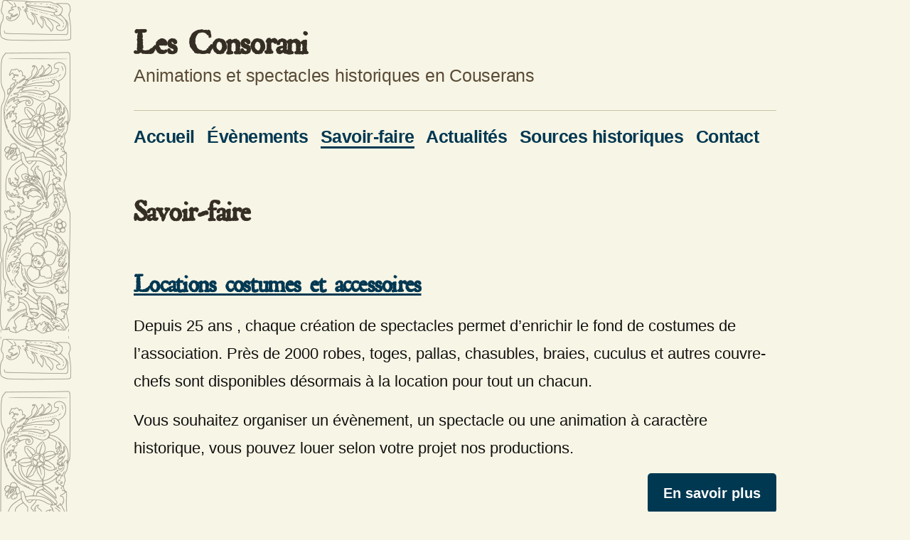

--- FILE ---
content_type: text/html; charset=UTF-8
request_url: https://lesconsorani.fr/savoir-faire/
body_size: 9919
content:
<!doctype html>
<html lang="fr-FR">
<head>
	<meta charset="UTF-8" />
	<meta name="viewport" content="width=device-width, initial-scale=1" />
	<link rel="profile" href="https://gmpg.org/xfn/11" />
	
	<!-- This site is optimized with the Yoast SEO plugin v15.0 - https://yoast.com/wordpress/plugins/seo/ -->
	<title>Savoir-faire - Les Consorani</title>
	<meta name="description" content="Locations costumes et accessoires Depuis 25 ans , chaque création de spectacles permet d&#039;enrichir le fond de costumes de l&#039;association. Près de 2000" />
	<meta name="robots" content="index, follow, max-snippet:-1, max-image-preview:large, max-video-preview:-1" />
	<link rel="canonical" href="https://lesconsorani.fr/savoir-faire/" />
	<meta property="og:locale" content="fr_FR" />
	<meta property="og:type" content="article" />
	<meta property="og:title" content="Savoir-faire - Les Consorani" />
	<meta property="og:description" content="Locations costumes et accessoires Depuis 25 ans , chaque création de spectacles permet d&#039;enrichir le fond de costumes de l&#039;association. Près de 2000" />
	<meta property="og:url" content="https://lesconsorani.fr/savoir-faire/" />
	<meta property="og:site_name" content="Les Consorani" />
	<meta property="article:publisher" content="https://www.facebook.com/lesconsorani/" />
	<meta property="article:modified_time" content="2020-10-27T12:18:22+00:00" />
	<meta name="twitter:card" content="summary_large_image" />
	<script type="application/ld+json" class="yoast-schema-graph">{"@context":"https://schema.org","@graph":[{"@type":"WebSite","@id":"https://lesconsorani.fr/#website","url":"https://lesconsorani.fr/","name":"Les Consorani","description":"Animations et spectacles historiques en Couserans","potentialAction":[{"@type":"SearchAction","target":"https://lesconsorani.fr/?s={search_term_string}","query-input":"required name=search_term_string"}],"inLanguage":"fr-FR"},{"@type":"WebPage","@id":"https://lesconsorani.fr/savoir-faire/#webpage","url":"https://lesconsorani.fr/savoir-faire/","name":"Savoir-faire - Les Consorani","isPartOf":{"@id":"https://lesconsorani.fr/#website"},"datePublished":"2020-06-25T10:32:29+00:00","dateModified":"2020-10-27T12:18:22+00:00","description":"Locations costumes et accessoires Depuis 25 ans , chaque cr\u00e9ation de spectacles permet d'enrichir le fond de costumes de l'association. Pr\u00e8s de 2000","inLanguage":"fr-FR","potentialAction":[{"@type":"ReadAction","target":["https://lesconsorani.fr/savoir-faire/"]}]}]}</script>
	<!-- / Yoast SEO plugin. -->


<link href='https://fonts.gstatic.com' crossorigin rel='preconnect' />
<link rel="alternate" type="application/rss+xml" title="Les Consorani &raquo; Flux" href="https://lesconsorani.fr/feed/" />
<link rel="alternate" type="application/rss+xml" title="Les Consorani &raquo; Flux des commentaires" href="https://lesconsorani.fr/comments/feed/" />
<link rel="alternate" type="text/calendar" title="Les Consorani &raquo; Flux iCal" href="https://lesconsorani.fr/evenements/?ical=1" />
<!-- This site uses the Google Analytics by MonsterInsights plugin v7.12.3 - Using Analytics tracking - https://www.monsterinsights.com/ -->
<script data-rocketlazyloadscript='[data-uri]' type="text/javascript" data-cfasync="false"></script>
<!-- / Google Analytics by MonsterInsights -->
<style>
img.wp-smiley,
img.emoji {
	display: inline !important;
	border: none !important;
	box-shadow: none !important;
	height: 1em !important;
	width: 1em !important;
	margin: 0 .07em !important;
	vertical-align: -0.1em !important;
	background: none !important;
	padding: 0 !important;
}
</style>
	<link rel='stylesheet' id='tribe-common-skeleton-style-css'  href='https://lesconsorani.fr/wp-content/plugins/the-events-calendar/common/src/resources/css/common-skeleton.min.css?ver=4.12.10' media='all' />
<link rel='stylesheet' id='tribe-tooltip-css'  href='https://lesconsorani.fr/wp-content/plugins/the-events-calendar/common/src/resources/css/tooltip.min.css?ver=4.12.10' media='all' />
<link rel='stylesheet' id='wp-block-library-css'  href='https://lesconsorani.fr/wp-includes/css/dist/block-library/style.min.css?ver=5.5.17' media='all' />
<link rel='stylesheet' id='wp-block-library-theme-css'  href='https://lesconsorani.fr/wp-includes/css/dist/block-library/theme.min.css?ver=5.5.17' media='all' />
<link data-minify="1" rel='stylesheet' id='eedee-gutenslider-style-css-css'  href='https://lesconsorani.fr/wp-content/cache/min/1/wp-content/plugins/gutenslider/dist/gutenslider-blocks.style.build-2b7ed6d2fcae586244bed3b4900e9e63.css' media='all' />
<link data-minify="1" rel='stylesheet' id='dashicons-css'  href='https://lesconsorani.fr/wp-content/cache/min/1/wp-includes/css/dashicons.min-6b198e9202170154563fb5616c495424.css' media='all' />
<link data-minify="1" rel='stylesheet' id='parent-style-css'  href='https://lesconsorani.fr/wp-content/cache/min/1/wp-content/themes/era/dist/parent-style-ccbc8b55ed8f40876f5e64a8bea3cc5e.css' media='all' />
<link rel='stylesheet' id='twentynineteen-style-css'  href='https://lesconsorani.fr/wp-content/themes/era/style.css?ver=1.1.0' media='all' />
<link rel='stylesheet' id='twentynineteen-print-style-css'  href='https://lesconsorani.fr/wp-content/themes/twentynineteen/print.css?ver=1.1.0' media='print' />
<link data-minify="1" rel='stylesheet' id='era-css'  href='https://lesconsorani.fr/wp-content/cache/min/1/wp-content/themes/era/dist/style-402e38dbde2054b5c0e8752bc784fd62.css' media='all' />
<script id='monsterinsights-frontend-script-js-extra'>
var monsterinsights_frontend = {"js_events_tracking":"true","download_extensions":"doc,pdf,ppt,zip,xls,docx,pptx,xlsx","inbound_paths":"[]","home_url":"https:\/\/lesconsorani.fr","hash_tracking":"false"};
</script>
<script data-minify="1" src='https://lesconsorani.fr/wp-content/cache/min/1/wp-content/plugins/google-analytics-for-wordpress/assets/js/frontend-6c7e4d583a9e25b4ea6fd187c476d33f.js' id='monsterinsights-frontend-script-js' defer></script>
<script src='https://lesconsorani.fr/wp-includes/js/jquery/jquery.js?ver=1.12.4-wp' id='jquery-core-js'></script>
<link rel="https://api.w.org/" href="https://lesconsorani.fr/wp-json/" /><link rel="alternate" type="application/json" href="https://lesconsorani.fr/wp-json/wp/v2/pages/261" /><link rel="EditURI" type="application/rsd+xml" title="RSD" href="https://lesconsorani.fr/xmlrpc.php?rsd" />
<link rel="wlwmanifest" type="application/wlwmanifest+xml" href="https://lesconsorani.fr/wp-includes/wlwmanifest.xml" /> 
<meta name="generator" content="WordPress 5.5.17" />
<link rel='shortlink' href='https://lesconsorani.fr/?p=261' />
<link rel="alternate" type="application/json+oembed" href="https://lesconsorani.fr/wp-json/oembed/1.0/embed?url=https%3A%2F%2Flesconsorani.fr%2Fsavoir-faire%2F" />
<link rel="alternate" type="text/xml+oembed" href="https://lesconsorani.fr/wp-json/oembed/1.0/embed?url=https%3A%2F%2Flesconsorani.fr%2Fsavoir-faire%2F&#038;format=xml" />
<!--Customizer CSS-->
<style type="text/css">
.site-logo .custom-logo-link {
    height: auto;
}
.site-logo .custom-logo-link .custom-logo {
	display: block;
}
.site-description:before,
h1:not(.site-title):before, h2:before,
.entry .entry-title:before,
.comments-area .comments-title-wrap .comments-title:before,
.post-navigation .nav-links .nav-previous .meta-nav:before {
	display: none;
}
.single-post .entry-footer {
    display: none;
}
.twentynineteen-customizer .entry .entry-meta > .byline, .twentynineteen-customizer .entry .entry-footer > .byline, .entry .entry-meta > .byline, .entry .entry-footer > .byline, .site-header.featured-image .site-featured-image .entry-header .entry-meta > .byline { display:none; }</style> 
<!--/Customizer CSS-->
<meta name="tec-api-version" content="v1"><meta name="tec-api-origin" content="https://lesconsorani.fr"><link rel="https://theeventscalendar.com/" href="https://lesconsorani.fr/wp-json/tribe/events/v1/" /><link rel="apple-touch-icon" sizes="180x180" href="/wp-content/uploads/fbrfg/apple-touch-icon.png">
<link rel="icon" type="image/png" sizes="32x32" href="/wp-content/uploads/fbrfg/favicon-32x32.png">
<link rel="icon" type="image/png" sizes="16x16" href="/wp-content/uploads/fbrfg/favicon-16x16.png">
<link rel="manifest" href="/wp-content/uploads/fbrfg/site.webmanifest">
<link rel="mask-icon" href="/wp-content/uploads/fbrfg/safari-pinned-tab.svg" color="#53474e">
<link rel="shortcut icon" href="/wp-content/uploads/fbrfg/favicon.ico">
<meta name="msapplication-TileColor" content="#53474e">
<meta name="msapplication-config" content="/wp-content/uploads/fbrfg/browserconfig.xml">
<meta name="theme-color" content="#ffffff"><!--Customizer CSS-->
<style type="text/css">
</style> 
<!--/Customizer CSS-->

	<style type="text/css" id="custom-theme-colors" >
		
		/*
		 * Set background for:
		 * - featured image :before
		 * - featured image :before
		 * - post thumbmail :before
		 * - post thumbmail :before
		 * - Submenu
		 * - Sticky Post
		 * - buttons
		 * - WP Block Button
		 * - Blocks
		 */
		.image-filters-enabled .site-header.featured-image .site-featured-image:before,
		.image-filters-enabled .site-header.featured-image .site-featured-image:after,
		.image-filters-enabled .entry .post-thumbnail:before,
		.image-filters-enabled .entry .post-thumbnail:after,
		.main-navigation .sub-menu,
		.sticky-post,
		.entry .entry-content .wp-block-button .wp-block-button__link:not(.has-background),
		.entry .button, button, input[type="button"], input[type="reset"], input[type="submit"],
		.entry .entry-content > .has-primary-background-color,
		.entry .entry-content > *[class^="wp-block-"].has-primary-background-color,
		.entry .entry-content > *[class^="wp-block-"] .has-primary-background-color,
		.entry .entry-content > *[class^="wp-block-"].is-style-solid-color,
		.entry .entry-content > *[class^="wp-block-"].is-style-solid-color.has-primary-background-color,
		.entry .entry-content .wp-block-file .wp-block-file__button {
			background-color: hsl( 199, 100%, 16% ); /* base: #0073a8; */
		}

		/*
		 * Set Color for:
		 * - all links
		 * - main navigation links
		 * - Post navigation links
		 * - Post entry meta hover
		 * - Post entry header more-link hover
		 * - main navigation svg
		 * - comment navigation
		 * - Comment edit link hover
		 * - Site Footer Link hover
		 * - Widget links
		 */
		a,
		a:visited,
		.main-navigation .main-menu > li,
		.main-navigation ul.main-menu > li > a,
		.post-navigation .post-title,
		.entry .entry-meta a:hover,
		.entry .entry-footer a:hover,
		.entry .entry-content .more-link:hover,
		.main-navigation .main-menu > li > a + svg,
		.comment .comment-metadata > a:hover,
		.comment .comment-metadata .comment-edit-link:hover,
		#colophon .site-info a:hover,
		.widget a,
		.entry .entry-content .wp-block-button.is-style-outline .wp-block-button__link:not(.has-text-color),
		.entry .entry-content > .has-primary-color,
		.entry .entry-content > *[class^="wp-block-"] .has-primary-color,
		.entry .entry-content > *[class^="wp-block-"].is-style-solid-color blockquote.has-primary-color,
		.entry .entry-content > *[class^="wp-block-"].is-style-solid-color blockquote.has-primary-color p {
			color: hsl( 199, 100%, 16% ); /* base: #0073a8; */
		}

		/*
		 * Set border color for:
		 * wp block quote
		 * :focus
		 */
		blockquote,
		.entry .entry-content blockquote,
		.entry .entry-content .wp-block-quote:not(.is-large),
		.entry .entry-content .wp-block-quote:not(.is-style-large),
		input[type="text"]:focus,
		input[type="email"]:focus,
		input[type="url"]:focus,
		input[type="password"]:focus,
		input[type="search"]:focus,
		input[type="number"]:focus,
		input[type="tel"]:focus,
		input[type="range"]:focus,
		input[type="date"]:focus,
		input[type="month"]:focus,
		input[type="week"]:focus,
		input[type="time"]:focus,
		input[type="datetime"]:focus,
		input[type="datetime-local"]:focus,
		input[type="color"]:focus,
		textarea:focus {
			border-color: hsl( 199, 100%, 16% ); /* base: #0073a8; */
		}

		.gallery-item > div > a:focus {
			box-shadow: 0 0 0 2px hsl( 199, 100%, 16% ); /* base: #0073a8; */
		}

		/* Hover colors */
		a:hover, a:active,
		.main-navigation .main-menu > li > a:hover,
		.main-navigation .main-menu > li > a:hover + svg,
		.post-navigation .nav-links a:hover,
		.post-navigation .nav-links a:hover .post-title,
		.author-bio .author-description .author-link:hover,
		.entry .entry-content > .has-secondary-color,
		.entry .entry-content > *[class^="wp-block-"] .has-secondary-color,
		.entry .entry-content > *[class^="wp-block-"].is-style-solid-color blockquote.has-secondary-color,
		.entry .entry-content > *[class^="wp-block-"].is-style-solid-color blockquote.has-secondary-color p,
		.comment .comment-author .fn a:hover,
		.comment-reply-link:hover,
		.comment-navigation .nav-previous a:hover,
		.comment-navigation .nav-next a:hover,
		#cancel-comment-reply-link:hover,
		.widget a:hover {
			color: hsl( 199, 100%, 23% ); /* base: #005177; */
		}

		.main-navigation .sub-menu > li > a:hover,
		.main-navigation .sub-menu > li > a:focus,
		.main-navigation .sub-menu > li > a:hover:after,
		.main-navigation .sub-menu > li > a:focus:after,
		.main-navigation .sub-menu > li > .menu-item-link-return:hover,
		.main-navigation .sub-menu > li > .menu-item-link-return:focus,
		.main-navigation .sub-menu > li > a:not(.submenu-expand):hover,
		.main-navigation .sub-menu > li > a:not(.submenu-expand):focus,
		.entry .entry-content > .has-secondary-background-color,
		.entry .entry-content > *[class^="wp-block-"].has-secondary-background-color,
		.entry .entry-content > *[class^="wp-block-"] .has-secondary-background-color,
		.entry .entry-content > *[class^="wp-block-"].is-style-solid-color.has-secondary-background-color {
			background-color: hsl( 199, 100%, 23% ); /* base: #005177; */
		}

		/* Text selection colors */
		::selection {
			background-color: hsl( 199, 50%, 90% ); /* base: #005177; */
		}
		::-moz-selection {
			background-color: hsl( 199, 50%, 90% ); /* base: #005177; */
		}	</style>
	</head>

<body data-rsssl=1 class="page-template-default page page-id-261 page-parent wp-embed-responsive tribe-no-js page-template-home-lesconh-www-wp-content-themes-twentynineteen-page-php singular image-filters-enabled">
<div id="page" class="site">
	<a class="skip-link screen-reader-text" href="#content">Aller au contenu</a>

		<header id="masthead" class="site-header">

			<div class="site-branding-container">
				<div class="site-branding">

								<p class="site-title"><a href="https://lesconsorani.fr/" rel="home">Les Consorani</a></p>
			
				<p class="site-description">
				Animations et spectacles historiques en Couserans			</p>
				<nav id="site-navigation" class="main-navigation" aria-label="Menu supérieur">
			<div class="menu-principal-container"><ul id="menu-principal" class="main-menu"><li id="menu-item-15" class="menu-item menu-item-type-custom menu-item-object-custom menu-item-home menu-item-15"><a href="https://lesconsorani.fr/">Accueil</a></li>
<li id="menu-item-127" class="menu-item menu-item-type-post_type_archive menu-item-object-tribe_events menu-item-127"><a href="https://lesconsorani.fr/evenements/">Évènements</a></li>
<li id="menu-item-263" class="menu-item menu-item-type-post_type menu-item-object-page current-menu-item page_item page-item-261 current_page_item menu-item-263"><a href="https://lesconsorani.fr/savoir-faire/" aria-current="page">Savoir-faire</a></li>
<li id="menu-item-89" class="menu-item menu-item-type-post_type menu-item-object-page menu-item-89"><a href="https://lesconsorani.fr/actualites/">Actualités</a></li>
<li id="menu-item-189" class="menu-item menu-item-type-post_type menu-item-object-page menu-item-189"><a href="https://lesconsorani.fr/histoire/">Sources historiques</a></li>
<li id="menu-item-18" class="menu-item menu-item-type-post_type menu-item-object-page menu-item-18"><a href="https://lesconsorani.fr/contact/">Contact</a></li>
</ul></div>
			<div class="main-menu-more">
				<ul class="main-menu">
					<li class="menu-item menu-item-has-children">
						<button class="submenu-expand main-menu-more-toggle is-empty" tabindex="-1"
							aria-label="Plus" aria-haspopup="true" aria-expanded="false"><svg class="svg-icon" width="24" height="24" aria-hidden="true" role="img" focusable="false" xmlns="http://www.w3.org/2000/svg"><g fill="none" fill-rule="evenodd"><path d="M0 0h24v24H0z"/><path fill="currentColor" fill-rule="nonzero" d="M12 2c5.52 0 10 4.48 10 10s-4.48 10-10 10S2 17.52 2 12 6.48 2 12 2zM6 14a2 2 0 1 0 0-4 2 2 0 0 0 0 4zm6 0a2 2 0 1 0 0-4 2 2 0 0 0 0 4zm6 0a2 2 0 1 0 0-4 2 2 0 0 0 0 4z"/></g></svg>
						</button>
						<ul class="sub-menu hidden-links">
							<li class="mobile-parent-nav-menu-item">
								<button class="menu-item-link-return"><svg class="svg-icon" width="24" height="24" aria-hidden="true" role="img" focusable="false" viewBox="0 0 24 24" version="1.1" xmlns="http://www.w3.org/2000/svg" xmlns:xlink="http://www.w3.org/1999/xlink"><path d="M15.41 7.41L14 6l-6 6 6 6 1.41-1.41L10.83 12z"></path><path d="M0 0h24v24H0z" fill="none"></path></svg>Retour
								</button>
							</li>
						</ul>
					</li>
				</ul>
			</div>		</nav><!-- #site-navigation -->
		</div><!-- .site-branding -->
			</div><!-- .site-branding-container -->

					</header><!-- #masthead -->

	<div id="content" class="site-content">

	<div id="primary" class="content-area">
		<main id="main" class="site-main">

			
<article id="post-261" class="post-261 page type-page status-publish hentry entry">
		<header class="entry-header">
		
<h1 class="entry-title">Savoir-faire</h1>
	</header>
	
	<div class="entry-content">
		
<h2><a href="https://lesconsorani.fr/savoir-faire/locations-costumes-et-accessoires/">Locations costumes et accessoires</a></h2>



<p>Depuis 25 ans , chaque création de spectacles permet d&#8217;enrichir le fond de costumes de l&#8217;association. Près de 2000 robes, toges, pallas, chasubles, braies, cuculus et autres couvre-chefs sont disponibles désormais à la location pour tout un chacun. </p>



<p>Vous souhaitez organiser un évènement, un spectacle ou une animation à caractère historique, vous pouvez louer selon votre projet nos productions.</p>



<div class="wp-block-buttons alignright">
<div class="wp-block-button"><a class="wp-block-button__link" href="https://lesconsorani.fr/savoir-faire/locations-costumes-et-accessoires/">En savoir plus</a></div>
</div>



<h2><a href="https://lesconsorani.fr/savoir-faire/ateliers-textile/">Ateliers textile</a></h2>



<p>Nous proposons des animations et ateliers autour des fibres textiles anciennes. </p>



<p>Marchés artisanaux, journées historiques, animations thématiques, nous pouvons vous proposer différents ateliers et activités associées à l&#8217;histoire des vêtements à travers les âges.</p>



<div class="wp-block-buttons alignright">
<div class="wp-block-button"><a class="wp-block-button__link" href="https://lesconsorani.fr/savoir-faire/ateliers-textile/">En savoir plus</a></div>
</div>



<h2><a href="https://lesconsorani.fr/savoir-faire/redaction-de-scenarii/">Rédaction de scenarii</a></h2>



<p>Rien de plus mystérieux que l&#8217;élaboration d&#8217;un scénario chez les Consorani! </p>



<p>Dans le chaudron magique, une envie de raconter une histoire, la lecture d&#8217;un vieux grimoire, l&#8217;écoute de nos anciens, le verbiage des oiseaux, les légendes de nos vallées et les personnages prennent vie&#8230;</p>



<div class="wp-block-buttons alignright">
<div class="wp-block-button"><a class="wp-block-button__link" href="https://lesconsorani.fr/savoir-faire/redaction-de-scenarii/">En savoir plus</a></div>
</div>
	</div><!-- .entry-content -->

	</article><!-- #post-261 -->

		</main><!-- #main -->
	</div><!-- #primary -->


	</div><!-- #content -->

	<footer id="colophon" class="site-footer">
				<div class="site-info">
      				<nav class="footer-navigation" aria-label="Menu du pied de page">
					<div class="menu-menu-du-pied-de-page-container"><ul id="menu-menu-du-pied-de-page" class="footer-menu"><li id="menu-item-44" class="menu-item menu-item-type-post_type menu-item-object-page menu-item-44"><a href="https://lesconsorani.fr/nos-partenaires/">Nos partenaires</a></li>
<li id="menu-item-45" class="menu-item menu-item-type-post_type menu-item-object-page menu-item-45"><a href="https://lesconsorani.fr/mentions-legales/">Mentions légales</a></li>
</ul></div>				</nav><!-- .footer-navigation -->
			      
										<a class="site-name" href="https://lesconsorani.fr/" rel="home">Les Consorani</a>
						&nbsp;x&nbsp;<a href="http://laetitiadebruyne.com/" class="imprint">
				Laetitia Debruyne			</a>
					</div><!-- .site-info -->
	</footer><!-- #colophon -->

</div><!-- #page -->

		<script>
		( function ( body ) {
			'use strict';
			body.className = body.className.replace( /\btribe-no-js\b/, 'tribe-js' );
		} )( document.body );
		</script>
		<script> /* <![CDATA[ */var tribe_l10n_datatables = {"aria":{"sort_ascending":": activer pour trier la colonne ascendante","sort_descending":": activer pour trier la colonne descendante"},"length_menu":"Afficher les saisies _MENU_","empty_table":"Aucune donn\u00e9e disponible sur le tableau","info":"Affichant_START_ \u00e0 _END_ du _TOTAL_ des saisies","info_empty":"Affichant 0 \u00e0 0 de 0 saisies","info_filtered":"(filtr\u00e9 \u00e0 partir du total des saisies _MAX_ )","zero_records":"Aucun enregistrement correspondant trouv\u00e9","search":"Rechercher :","all_selected_text":"Tous les \u00e9l\u00e9ments de cette page ont \u00e9t\u00e9 s\u00e9lectionn\u00e9s. ","select_all_link":"S\u00e9lectionner toutes les pages","clear_selection":"Effacer la s\u00e9lection.","pagination":{"all":"Tout","next":"Suivant","previous":"Pr\u00e9c\u00e9dent"},"select":{"rows":{"0":"","_":": a s\u00e9lectionn\u00e9 %d rang\u00e9es","1":": a s\u00e9lectionn\u00e9 une rang\u00e9e"}},"datepicker":{"dayNames":["dimanche","lundi","mardi","mercredi","jeudi","vendredi","samedi"],"dayNamesShort":["dim","lun","mar","mer","jeu","ven","sam"],"dayNamesMin":["D","L","M","M","J","V","S"],"monthNames":["janvier","f\u00e9vrier","mars","avril","mai","juin","juillet","ao\u00fbt","septembre","octobre","novembre","d\u00e9cembre"],"monthNamesShort":["janvier","f\u00e9vrier","mars","avril","mai","juin","juillet","ao\u00fbt","septembre","octobre","novembre","d\u00e9cembre"],"monthNamesMin":["Jan","F\u00e9v","Mar","Avr","Mai","Juin","Juil","Ao\u00fbt","Sep","Oct","Nov","D\u00e9c"],"nextText":"Suivant","prevText":"Pr\u00e9c\u00e9dent","currentText":"Aujourd\u2019hui ","closeText":"Termin\u00e9","today":"Aujourd\u2019hui ","clear":"Effac\u00e9"}};/* ]]> */ </script><script src='https://lesconsorani.fr/wp-content/plugins/gutenslider/src/vendor/slick/slick.min.js?ver=1601651380' id='eedee-gutenslider-slick-js-js' defer></script>
<script data-minify="1" src='https://lesconsorani.fr/wp-content/cache/min/1/wp-content/plugins/gutenslider/dist/gutenslider-21cf50efe46c7e5856cf956976ca74fa.js' id='eedee-gutenslider-js-js' defer></script>
<script id='rocket-browser-checker-js-after'>
"use strict";var _createClass=function(){function defineProperties(target,props){for(var i=0;i<props.length;i++){var descriptor=props[i];descriptor.enumerable=descriptor.enumerable||!1,descriptor.configurable=!0,"value"in descriptor&&(descriptor.writable=!0),Object.defineProperty(target,descriptor.key,descriptor)}}return function(Constructor,protoProps,staticProps){return protoProps&&defineProperties(Constructor.prototype,protoProps),staticProps&&defineProperties(Constructor,staticProps),Constructor}}();function _classCallCheck(instance,Constructor){if(!(instance instanceof Constructor))throw new TypeError("Cannot call a class as a function")}var RocketBrowserCompatibilityChecker=function(){function RocketBrowserCompatibilityChecker(options){_classCallCheck(this,RocketBrowserCompatibilityChecker),this.passiveSupported=!1,this._checkPassiveOption(this),this.options=!!this.passiveSupported&&options}return _createClass(RocketBrowserCompatibilityChecker,[{key:"_checkPassiveOption",value:function(self){try{var options={get passive(){return!(self.passiveSupported=!0)}};window.addEventListener("test",null,options),window.removeEventListener("test",null,options)}catch(err){self.passiveSupported=!1}}},{key:"initRequestIdleCallback",value:function(){!1 in window&&(window.requestIdleCallback=function(cb){var start=Date.now();return setTimeout(function(){cb({didTimeout:!1,timeRemaining:function(){return Math.max(0,50-(Date.now()-start))}})},1)}),!1 in window&&(window.cancelIdleCallback=function(id){return clearTimeout(id)})}},{key:"isDataSaverModeOn",value:function(){return"connection"in navigator&&!0===navigator.connection.saveData}},{key:"supportsLinkPrefetch",value:function(){var elem=document.createElement("link");return elem.relList&&elem.relList.supports&&elem.relList.supports("prefetch")&&window.IntersectionObserver&&"isIntersecting"in IntersectionObserverEntry.prototype}},{key:"isSlowConnection",value:function(){return"connection"in navigator&&"effectiveType"in navigator.connection&&("2g"===navigator.connection.effectiveType||"slow-2g"===navigator.connection.effectiveType)}}]),RocketBrowserCompatibilityChecker}();
</script>
<script id='rocket-delay-js-js-after'>
(function() {
"use strict";var e=function(){function n(e,t){for(var r=0;r<t.length;r++){var n=t[r];n.enumerable=n.enumerable||!1,n.configurable=!0,"value"in n&&(n.writable=!0),Object.defineProperty(e,n.key,n)}}return function(e,t,r){return t&&n(e.prototype,t),r&&n(e,r),e}}();function n(e,t){if(!(e instanceof t))throw new TypeError("Cannot call a class as a function")}var t=function(){function r(e,t){n(this,r),this.attrName="data-rocketlazyloadscript",this.browser=t,this.options=this.browser.options,this.triggerEvents=e,this.userEventListener=this.triggerListener.bind(this)}return e(r,[{key:"init",value:function(){this._addEventListener(this)}},{key:"reset",value:function(){this._removeEventListener(this)}},{key:"_addEventListener",value:function(t){this.triggerEvents.forEach(function(e){return window.addEventListener(e,t.userEventListener,t.options)})}},{key:"_removeEventListener",value:function(t){this.triggerEvents.forEach(function(e){return window.removeEventListener(e,t.userEventListener,t.options)})}},{key:"_loadScriptSrc",value:function(){var r=this,e=document.querySelectorAll("script["+this.attrName+"]");0!==e.length&&Array.prototype.slice.call(e).forEach(function(e){var t=e.getAttribute(r.attrName);e.setAttribute("src",t),e.removeAttribute(r.attrName)}),this.reset()}},{key:"triggerListener",value:function(){this._loadScriptSrc(),this._removeEventListener(this)}}],[{key:"run",value:function(){RocketBrowserCompatibilityChecker&&new r(["keydown","mouseover","touchmove","touchstart"],new RocketBrowserCompatibilityChecker({passive:!0})).init()}}]),r}();t.run();
}());
</script>
<script data-minify="1" src='https://lesconsorani.fr/wp-content/cache/min/1/wp-content/themes/twentynineteen/js/priority-menu-e162ef2aa719a73734701852021003ff.js' id='twentynineteen-priority-menu-js' defer></script>
<script data-minify="1" src='https://lesconsorani.fr/wp-content/cache/min/1/wp-content/themes/twentynineteen/js/touch-keyboard-navigation-ba561afc81932806d84937508fe9b685.js' id='twentynineteen-touch-navigation-js' defer></script>
<script src='https://lesconsorani.fr/wp-includes/js/wp-embed.min.js?ver=5.5.17' id='wp-embed-js' defer></script>
	<script>
	/(trident|msie)/i.test(navigator.userAgent)&&document.getElementById&&window.addEventListener&&window.addEventListener("hashchange",function(){var t,e=location.hash.substring(1);/^[A-z0-9_-]+$/.test(e)&&(t=document.getElementById(e))&&(/^(?:a|select|input|button|textarea)$/i.test(t.tagName)||(t.tabIndex=-1),t.focus())},!1);
	</script>
	
</body>
</html>

<!-- This website is like a Rocket, isn't it? Performance optimized by WP Rocket. Learn more: https://wp-rocket.me -->

--- FILE ---
content_type: text/css; charset=utf-8
request_url: https://lesconsorani.fr/wp-content/cache/min/1/wp-content/themes/era/dist/parent-style-ccbc8b55ed8f40876f5e64a8bea3cc5e.css
body_size: 24801
content:
@charset "UTF-8";button,hr,input{overflow:visible}progress,sub,sup{vertical-align:baseline}[type=checkbox],[type=radio],legend{padding:0;box-sizing:border-box}pre,textarea{overflow:auto}img,legend,textarea{max-width:100%}img,sub,sup{position:relative}@font-face{font-display:swap;font-family:NonBreakingSpaceOverride;src:url([data-uri]) format("woff2"),url([data-uri]) format("woff")}#cancel-comment-reply-link:lang(ar),#cancel-comment-reply-link:lang(ary),#cancel-comment-reply-link:lang(azb),#cancel-comment-reply-link:lang(ckb),#cancel-comment-reply-link:lang(fa-IR),#cancel-comment-reply-link:lang(haz),#cancel-comment-reply-link:lang(ps),.author-description .author-link:lang(ar),.author-description .author-link:lang(ary),.author-description .author-link:lang(azb),.author-description .author-link:lang(ckb),.author-description .author-link:lang(fa-IR),.author-description .author-link:lang(haz),.author-description .author-link:lang(ps),.button:lang(ar),.button:lang(ary),.button:lang(azb),.button:lang(ckb),.button:lang(fa-IR),.button:lang(haz),.button:lang(ps),.comment-author .fn:lang(ar),.comment-author .fn:lang(ary),.comment-author .fn:lang(azb),.comment-author .fn:lang(ckb),.comment-author .fn:lang(fa-IR),.comment-author .fn:lang(haz),.comment-author .fn:lang(ps),.comment-form .comment-notes:lang(ar),.comment-form .comment-notes:lang(ary),.comment-form .comment-notes:lang(azb),.comment-form .comment-notes:lang(ckb),.comment-form .comment-notes:lang(fa-IR),.comment-form .comment-notes:lang(haz),.comment-form .comment-notes:lang(ps),.comment-form label:lang(ar),.comment-form label:lang(ary),.comment-form label:lang(azb),.comment-form label:lang(ckb),.comment-form label:lang(fa-IR),.comment-form label:lang(haz),.comment-form label:lang(ps),.comment-list .pingback .comment-body .comment-edit-link:lang(ar),.comment-list .pingback .comment-body .comment-edit-link:lang(ary),.comment-list .pingback .comment-body .comment-edit-link:lang(azb),.comment-list .pingback .comment-body .comment-edit-link:lang(ckb),.comment-list .pingback .comment-body .comment-edit-link:lang(fa-IR),.comment-list .pingback .comment-body .comment-edit-link:lang(haz),.comment-list .pingback .comment-body .comment-edit-link:lang(ps),.comment-list .pingback .comment-body:lang(ar),.comment-list .pingback .comment-body:lang(ary),.comment-list .pingback .comment-body:lang(azb),.comment-list .pingback .comment-body:lang(ckb),.comment-list .pingback .comment-body:lang(fa-IR),.comment-list .pingback .comment-body:lang(haz),.comment-list .pingback .comment-body:lang(ps),.comment-list .trackback .comment-body .comment-edit-link:lang(ar),.comment-list .trackback .comment-body .comment-edit-link:lang(ary),.comment-list .trackback .comment-body .comment-edit-link:lang(azb),.comment-list .trackback .comment-body .comment-edit-link:lang(ckb),.comment-list .trackback .comment-body .comment-edit-link:lang(fa-IR),.comment-list .trackback .comment-body .comment-edit-link:lang(haz),.comment-list .trackback .comment-body .comment-edit-link:lang(ps),.comment-list .trackback .comment-body:lang(ar),.comment-list .trackback .comment-body:lang(ary),.comment-list .trackback .comment-body:lang(azb),.comment-list .trackback .comment-body:lang(ckb),.comment-list .trackback .comment-body:lang(fa-IR),.comment-list .trackback .comment-body:lang(haz),.comment-list .trackback .comment-body:lang(ps),.comment-metadata:lang(ar),.comment-metadata:lang(ary),.comment-metadata:lang(azb),.comment-metadata:lang(ckb),.comment-metadata:lang(fa-IR),.comment-metadata:lang(haz),.comment-metadata:lang(ps),.comment-navigation .nav-next:lang(ar),.comment-navigation .nav-next:lang(ary),.comment-navigation .nav-next:lang(azb),.comment-navigation .nav-next:lang(ckb),.comment-navigation .nav-next:lang(fa-IR),.comment-navigation .nav-next:lang(haz),.comment-navigation .nav-next:lang(ps),.comment-navigation .nav-previous:lang(ar),.comment-navigation .nav-previous:lang(ary),.comment-navigation .nav-previous:lang(azb),.comment-navigation .nav-previous:lang(ckb),.comment-navigation .nav-previous:lang(fa-IR),.comment-navigation .nav-previous:lang(haz),.comment-navigation .nav-previous:lang(ps),.comment-reply-link:lang(ar),.comment-reply-link:lang(ary),.comment-reply-link:lang(azb),.comment-reply-link:lang(ckb),.comment-reply-link:lang(fa-IR),.comment-reply-link:lang(haz),.comment-reply-link:lang(ps),.comments-title:lang(ar),.comments-title:lang(ary),.comments-title:lang(azb),.comments-title:lang(ckb),.comments-title:lang(fa-IR),.comments-title:lang(haz),.comments-title:lang(ps),.discussion-meta-info:lang(ar),.discussion-meta-info:lang(ary),.discussion-meta-info:lang(azb),.discussion-meta-info:lang(ckb),.discussion-meta-info:lang(fa-IR),.discussion-meta-info:lang(haz),.discussion-meta-info:lang(ps),.entry .entry-content .has-drop-cap:lang(ar):not(:focus):first-letter,.entry .entry-content .has-drop-cap:lang(ary):not(:focus):first-letter,.entry .entry-content .has-drop-cap:lang(azb):not(:focus):first-letter,.entry .entry-content .has-drop-cap:lang(ckb):not(:focus):first-letter,.entry .entry-content .has-drop-cap:lang(fa-IR):not(:focus):first-letter,.entry .entry-content .has-drop-cap:lang(haz):not(:focus):first-letter,.entry .entry-content .has-drop-cap:lang(ps):not(:focus):first-letter,.entry .entry-content .wp-block-archives li>a:lang(ar),.entry .entry-content .wp-block-archives li>a:lang(ary),.entry .entry-content .wp-block-archives li>a:lang(azb),.entry .entry-content .wp-block-archives li>a:lang(ckb),.entry .entry-content .wp-block-archives li>a:lang(fa-IR),.entry .entry-content .wp-block-archives li>a:lang(haz),.entry .entry-content .wp-block-archives li>a:lang(ps),.entry .entry-content .wp-block-audio figcaption:lang(ar),.entry .entry-content .wp-block-audio figcaption:lang(ary),.entry .entry-content .wp-block-audio figcaption:lang(azb),.entry .entry-content .wp-block-audio figcaption:lang(ckb),.entry .entry-content .wp-block-audio figcaption:lang(fa-IR),.entry .entry-content .wp-block-audio figcaption:lang(haz),.entry .entry-content .wp-block-audio figcaption:lang(ps),.entry .entry-content .wp-block-button .wp-block-button__link:lang(ar),.entry .entry-content .wp-block-button .wp-block-button__link:lang(ary),.entry .entry-content .wp-block-button .wp-block-button__link:lang(azb),.entry .entry-content .wp-block-button .wp-block-button__link:lang(ckb),.entry .entry-content .wp-block-button .wp-block-button__link:lang(fa-IR),.entry .entry-content .wp-block-button .wp-block-button__link:lang(haz),.entry .entry-content .wp-block-button .wp-block-button__link:lang(ps),.entry .entry-content .wp-block-categories li>a:lang(ar),.entry .entry-content .wp-block-categories li>a:lang(ary),.entry .entry-content .wp-block-categories li>a:lang(azb),.entry .entry-content .wp-block-categories li>a:lang(ckb),.entry .entry-content .wp-block-categories li>a:lang(fa-IR),.entry .entry-content .wp-block-categories li>a:lang(haz),.entry .entry-content .wp-block-categories li>a:lang(ps),.entry .entry-content .wp-block-cover .wp-block-cover-image-text:lang(ar),.entry .entry-content .wp-block-cover .wp-block-cover-image-text:lang(ary),.entry .entry-content .wp-block-cover .wp-block-cover-image-text:lang(azb),.entry .entry-content .wp-block-cover .wp-block-cover-image-text:lang(ckb),.entry .entry-content .wp-block-cover .wp-block-cover-image-text:lang(fa-IR),.entry .entry-content .wp-block-cover .wp-block-cover-image-text:lang(haz),.entry .entry-content .wp-block-cover .wp-block-cover-image-text:lang(ps),.entry .entry-content .wp-block-cover .wp-block-cover-text:lang(ar),.entry .entry-content .wp-block-cover .wp-block-cover-text:lang(ary),.entry .entry-content .wp-block-cover .wp-block-cover-text:lang(azb),.entry .entry-content .wp-block-cover .wp-block-cover-text:lang(ckb),.entry .entry-content .wp-block-cover .wp-block-cover-text:lang(fa-IR),.entry .entry-content .wp-block-cover .wp-block-cover-text:lang(haz),.entry .entry-content .wp-block-cover .wp-block-cover-text:lang(ps),.entry .entry-content .wp-block-cover h2:lang(ar),.entry .entry-content .wp-block-cover h2:lang(ary),.entry .entry-content .wp-block-cover h2:lang(azb),.entry .entry-content .wp-block-cover h2:lang(ckb),.entry .entry-content .wp-block-cover h2:lang(fa-IR),.entry .entry-content .wp-block-cover h2:lang(haz),.entry .entry-content .wp-block-cover h2:lang(ps),.entry .entry-content .wp-block-cover-image .wp-block-cover-image-text:lang(ar),.entry .entry-content .wp-block-cover-image .wp-block-cover-image-text:lang(ary),.entry .entry-content .wp-block-cover-image .wp-block-cover-image-text:lang(azb),.entry .entry-content .wp-block-cover-image .wp-block-cover-image-text:lang(ckb),.entry .entry-content .wp-block-cover-image .wp-block-cover-image-text:lang(fa-IR),.entry .entry-content .wp-block-cover-image .wp-block-cover-image-text:lang(haz),.entry .entry-content .wp-block-cover-image .wp-block-cover-image-text:lang(ps),.entry .entry-content .wp-block-cover-image .wp-block-cover-text:lang(ar),.entry .entry-content .wp-block-cover-image .wp-block-cover-text:lang(ary),.entry .entry-content .wp-block-cover-image .wp-block-cover-text:lang(azb),.entry .entry-content .wp-block-cover-image .wp-block-cover-text:lang(ckb),.entry .entry-content .wp-block-cover-image .wp-block-cover-text:lang(fa-IR),.entry .entry-content .wp-block-cover-image .wp-block-cover-text:lang(haz),.entry .entry-content .wp-block-cover-image .wp-block-cover-text:lang(ps),.entry .entry-content .wp-block-cover-image h2:lang(ar),.entry .entry-content .wp-block-cover-image h2:lang(ary),.entry .entry-content .wp-block-cover-image h2:lang(azb),.entry .entry-content .wp-block-cover-image h2:lang(ckb),.entry .entry-content .wp-block-cover-image h2:lang(fa-IR),.entry .entry-content .wp-block-cover-image h2:lang(haz),.entry .entry-content .wp-block-cover-image h2:lang(ps),.entry .entry-content .wp-block-file .wp-block-file__button:lang(ar),.entry .entry-content .wp-block-file .wp-block-file__button:lang(ary),.entry .entry-content .wp-block-file .wp-block-file__button:lang(azb),.entry .entry-content .wp-block-file .wp-block-file__button:lang(ckb),.entry .entry-content .wp-block-file .wp-block-file__button:lang(fa-IR),.entry .entry-content .wp-block-file .wp-block-file__button:lang(haz),.entry .entry-content .wp-block-file .wp-block-file__button:lang(ps),.entry .entry-content .wp-block-file:lang(ar),.entry .entry-content .wp-block-file:lang(ary),.entry .entry-content .wp-block-file:lang(azb),.entry .entry-content .wp-block-file:lang(ckb),.entry .entry-content .wp-block-file:lang(fa-IR),.entry .entry-content .wp-block-file:lang(haz),.entry .entry-content .wp-block-file:lang(ps),.entry .entry-content .wp-block-gallery .blocks-gallery-image figcaption:lang(ar),.entry .entry-content .wp-block-gallery .blocks-gallery-image figcaption:lang(ary),.entry .entry-content .wp-block-gallery .blocks-gallery-image figcaption:lang(azb),.entry .entry-content .wp-block-gallery .blocks-gallery-image figcaption:lang(ckb),.entry .entry-content .wp-block-gallery .blocks-gallery-image figcaption:lang(fa-IR),.entry .entry-content .wp-block-gallery .blocks-gallery-image figcaption:lang(haz),.entry .entry-content .wp-block-gallery .blocks-gallery-image figcaption:lang(ps),.entry .entry-content .wp-block-gallery .blocks-gallery-item figcaption:lang(ar),.entry .entry-content .wp-block-gallery .blocks-gallery-item figcaption:lang(ary),.entry .entry-content .wp-block-gallery .blocks-gallery-item figcaption:lang(azb),.entry .entry-content .wp-block-gallery .blocks-gallery-item figcaption:lang(ckb),.entry .entry-content .wp-block-gallery .blocks-gallery-item figcaption:lang(fa-IR),.entry .entry-content .wp-block-gallery .blocks-gallery-item figcaption:lang(haz),.entry .entry-content .wp-block-gallery .blocks-gallery-item figcaption:lang(ps),.entry .entry-content .wp-block-image figcaption:lang(ar),.entry .entry-content .wp-block-image figcaption:lang(ary),.entry .entry-content .wp-block-image figcaption:lang(azb),.entry .entry-content .wp-block-image figcaption:lang(ckb),.entry .entry-content .wp-block-image figcaption:lang(fa-IR),.entry .entry-content .wp-block-image figcaption:lang(haz),.entry .entry-content .wp-block-image figcaption:lang(ps),.entry .entry-content .wp-block-latest-comments .wp-block-latest-comments__comment-meta:lang(ar),.entry .entry-content .wp-block-latest-comments .wp-block-latest-comments__comment-meta:lang(ary),.entry .entry-content .wp-block-latest-comments .wp-block-latest-comments__comment-meta:lang(azb),.entry .entry-content .wp-block-latest-comments .wp-block-latest-comments__comment-meta:lang(ckb),.entry .entry-content .wp-block-latest-comments .wp-block-latest-comments__comment-meta:lang(fa-IR),.entry .entry-content .wp-block-latest-comments .wp-block-latest-comments__comment-meta:lang(haz),.entry .entry-content .wp-block-latest-comments .wp-block-latest-comments__comment-meta:lang(ps),.entry .entry-content .wp-block-latest-posts .wp-block-latest-posts__post-date:lang(ar),.entry .entry-content .wp-block-latest-posts .wp-block-latest-posts__post-date:lang(ary),.entry .entry-content .wp-block-latest-posts .wp-block-latest-posts__post-date:lang(azb),.entry .entry-content .wp-block-latest-posts .wp-block-latest-posts__post-date:lang(ckb),.entry .entry-content .wp-block-latest-posts .wp-block-latest-posts__post-date:lang(fa-IR),.entry .entry-content .wp-block-latest-posts .wp-block-latest-posts__post-date:lang(haz),.entry .entry-content .wp-block-latest-posts .wp-block-latest-posts__post-date:lang(ps),.entry .entry-content .wp-block-latest-posts li>a:lang(ar),.entry .entry-content .wp-block-latest-posts li>a:lang(ary),.entry .entry-content .wp-block-latest-posts li>a:lang(azb),.entry .entry-content .wp-block-latest-posts li>a:lang(ckb),.entry .entry-content .wp-block-latest-posts li>a:lang(fa-IR),.entry .entry-content .wp-block-latest-posts li>a:lang(haz),.entry .entry-content .wp-block-latest-posts li>a:lang(ps),.entry .entry-content .wp-block-pullquote cite:lang(ar),.entry .entry-content .wp-block-pullquote cite:lang(ary),.entry .entry-content .wp-block-pullquote cite:lang(azb),.entry .entry-content .wp-block-pullquote cite:lang(ckb),.entry .entry-content .wp-block-pullquote cite:lang(fa-IR),.entry .entry-content .wp-block-pullquote cite:lang(haz),.entry .entry-content .wp-block-pullquote cite:lang(ps),.entry .entry-content .wp-block-verse:lang(ar),.entry .entry-content .wp-block-verse:lang(ary),.entry .entry-content .wp-block-verse:lang(azb),.entry .entry-content .wp-block-verse:lang(ckb),.entry .entry-content .wp-block-verse:lang(fa-IR),.entry .entry-content .wp-block-verse:lang(haz),.entry .entry-content .wp-block-verse:lang(ps),.entry .entry-content .wp-block-video figcaption:lang(ar),.entry .entry-content .wp-block-video figcaption:lang(ary),.entry .entry-content .wp-block-video figcaption:lang(azb),.entry .entry-content .wp-block-video figcaption:lang(ckb),.entry .entry-content .wp-block-video figcaption:lang(fa-IR),.entry .entry-content .wp-block-video figcaption:lang(haz),.entry .entry-content .wp-block-video figcaption:lang(ps),.entry-footer:lang(ar),.entry-footer:lang(ary),.entry-footer:lang(azb),.entry-footer:lang(ckb),.entry-footer:lang(fa-IR),.entry-footer:lang(haz),.entry-footer:lang(ps),.entry-meta:lang(ar),.entry-meta:lang(ary),.entry-meta:lang(azb),.entry-meta:lang(ckb),.entry-meta:lang(fa-IR),.entry-meta:lang(haz),.entry-meta:lang(ps),.error-404 .page-title:lang(ar),.error-404 .page-title:lang(ary),.error-404 .page-title:lang(azb),.error-404 .page-title:lang(ckb),.error-404 .page-title:lang(fa-IR),.error-404 .page-title:lang(haz),.error-404 .page-title:lang(ps),.gallery-caption:lang(ar),.gallery-caption:lang(ary),.gallery-caption:lang(azb),.gallery-caption:lang(ckb),.gallery-caption:lang(fa-IR),.gallery-caption:lang(haz),.gallery-caption:lang(ps),.main-navigation:lang(ar),.main-navigation:lang(ary),.main-navigation:lang(azb),.main-navigation:lang(ckb),.main-navigation:lang(fa-IR),.main-navigation:lang(haz),.main-navigation:lang(ps),.no-comments:lang(ar),.no-comments:lang(ary),.no-comments:lang(azb),.no-comments:lang(ckb),.no-comments:lang(fa-IR),.no-comments:lang(haz),.no-comments:lang(ps),.not-found .page-title:lang(ar),.not-found .page-title:lang(ary),.not-found .page-title:lang(azb),.not-found .page-title:lang(ckb),.not-found .page-title:lang(fa-IR),.not-found .page-title:lang(haz),.not-found .page-title:lang(ps),.page-description:lang(ar),.page-description:lang(ary),.page-description:lang(azb),.page-description:lang(ckb),.page-description:lang(fa-IR),.page-description:lang(haz),.page-description:lang(ps),.page-links:lang(ar),.page-links:lang(ary),.page-links:lang(azb),.page-links:lang(ckb),.page-links:lang(fa-IR),.page-links:lang(haz),.page-links:lang(ps),.page-title:lang(ar),.page-title:lang(ary),.page-title:lang(azb),.page-title:lang(ckb),.page-title:lang(fa-IR),.page-title:lang(haz),.page-title:lang(ps),.pagination .nav-links:lang(ar),.pagination .nav-links:lang(ary),.pagination .nav-links:lang(azb),.pagination .nav-links:lang(ckb),.pagination .nav-links:lang(fa-IR),.pagination .nav-links:lang(haz),.pagination .nav-links:lang(ps),.post-navigation .post-title:lang(ar),.post-navigation .post-title:lang(ary),.post-navigation .post-title:lang(azb),.post-navigation .post-title:lang(ckb),.post-navigation .post-title:lang(fa-IR),.post-navigation .post-title:lang(haz),.post-navigation .post-title:lang(ps),.site-info:lang(ar),.site-info:lang(ary),.site-info:lang(azb),.site-info:lang(ckb),.site-info:lang(fa-IR),.site-info:lang(haz),.site-info:lang(ps),.site-title:lang(ar),.site-title:lang(ary),.site-title:lang(azb),.site-title:lang(ckb),.site-title:lang(fa-IR),.site-title:lang(haz),.site-title:lang(ps),.sticky-post:lang(ar),.sticky-post:lang(ary),.sticky-post:lang(azb),.sticky-post:lang(ckb),.sticky-post:lang(fa-IR),.sticky-post:lang(haz),.sticky-post:lang(ps),.widget_archive ul li:lang(ar),.widget_archive ul li:lang(ary),.widget_archive ul li:lang(azb),.widget_archive ul li:lang(ckb),.widget_archive ul li:lang(fa-IR),.widget_archive ul li:lang(haz),.widget_archive ul li:lang(ps),.widget_calendar .calendar_wrap .wp-calendar-nav:lang(ar),.widget_calendar .calendar_wrap .wp-calendar-nav:lang(ary),.widget_calendar .calendar_wrap .wp-calendar-nav:lang(azb),.widget_calendar .calendar_wrap .wp-calendar-nav:lang(ckb),.widget_calendar .calendar_wrap .wp-calendar-nav:lang(fa-IR),.widget_calendar .calendar_wrap .wp-calendar-nav:lang(haz),.widget_calendar .calendar_wrap .wp-calendar-nav:lang(ps),.widget_categories ul li:lang(ar),.widget_categories ul li:lang(ary),.widget_categories ul li:lang(azb),.widget_categories ul li:lang(ckb),.widget_categories ul li:lang(fa-IR),.widget_categories ul li:lang(haz),.widget_categories ul li:lang(ps),.widget_meta ul li:lang(ar),.widget_meta ul li:lang(ary),.widget_meta ul li:lang(azb),.widget_meta ul li:lang(ckb),.widget_meta ul li:lang(fa-IR),.widget_meta ul li:lang(haz),.widget_meta ul li:lang(ps),.widget_nav_menu ul li:lang(ar),.widget_nav_menu ul li:lang(ary),.widget_nav_menu ul li:lang(azb),.widget_nav_menu ul li:lang(ckb),.widget_nav_menu ul li:lang(fa-IR),.widget_nav_menu ul li:lang(haz),.widget_nav_menu ul li:lang(ps),.widget_pages ul li:lang(ar),.widget_pages ul li:lang(ary),.widget_pages ul li:lang(azb),.widget_pages ul li:lang(ckb),.widget_pages ul li:lang(fa-IR),.widget_pages ul li:lang(haz),.widget_pages ul li:lang(ps),.widget_recent_comments ul li:lang(ar),.widget_recent_comments ul li:lang(ary),.widget_recent_comments ul li:lang(azb),.widget_recent_comments ul li:lang(ckb),.widget_recent_comments ul li:lang(fa-IR),.widget_recent_comments ul li:lang(haz),.widget_recent_comments ul li:lang(ps),.widget_recent_entries ul li:lang(ar),.widget_recent_entries ul li:lang(ary),.widget_recent_entries ul li:lang(azb),.widget_recent_entries ul li:lang(ckb),.widget_recent_entries ul li:lang(fa-IR),.widget_recent_entries ul li:lang(haz),.widget_recent_entries ul li:lang(ps),.widget_rss ul li:lang(ar),.widget_rss ul li:lang(ary),.widget_rss ul li:lang(azb),.widget_rss ul li:lang(ckb),.widget_rss ul li:lang(fa-IR),.widget_rss ul li:lang(haz),.widget_rss ul li:lang(ps),.widget_tag_cloud .tagcloud:lang(ar),.widget_tag_cloud .tagcloud:lang(ary),.widget_tag_cloud .tagcloud:lang(azb),.widget_tag_cloud .tagcloud:lang(ckb),.widget_tag_cloud .tagcloud:lang(fa-IR),.widget_tag_cloud .tagcloud:lang(haz),.widget_tag_cloud .tagcloud:lang(ps),.wp-caption-text:lang(ar),.wp-caption-text:lang(ary),.wp-caption-text:lang(azb),.wp-caption-text:lang(ckb),.wp-caption-text:lang(fa-IR),.wp-caption-text:lang(haz),.wp-caption-text:lang(ps),blockquote cite:lang(ar),blockquote cite:lang(ary),blockquote cite:lang(azb),blockquote cite:lang(ckb),blockquote cite:lang(fa-IR),blockquote cite:lang(haz),blockquote cite:lang(ps),body:lang(ar),body:lang(ary),body:lang(azb),body:lang(ckb),body:lang(fa-IR),body:lang(haz),body:lang(ps),button:lang(ar),button:lang(ary),button:lang(azb),button:lang(ckb),button:lang(fa-IR),button:lang(haz),button:lang(ps),h1:lang(ar),h1:lang(ary),h1:lang(azb),h1:lang(ckb),h1:lang(fa-IR),h1:lang(haz),h1:lang(ps),h2:lang(ar),h2:lang(ary),h2:lang(azb),h2:lang(ckb),h2:lang(fa-IR),h2:lang(haz),h2:lang(ps),h3:lang(ar),h3:lang(ary),h3:lang(azb),h3:lang(ckb),h3:lang(fa-IR),h3:lang(haz),h3:lang(ps),h4:lang(ar),h4:lang(ary),h4:lang(azb),h4:lang(ckb),h4:lang(fa-IR),h4:lang(haz),h4:lang(ps),h5:lang(ar),h5:lang(ary),h5:lang(azb),h5:lang(ckb),h5:lang(fa-IR),h5:lang(haz),h5:lang(ps),h6:lang(ar),h6:lang(ary),h6:lang(azb),h6:lang(ckb),h6:lang(fa-IR),h6:lang(haz),h6:lang(ps),input:lang(ar),input:lang(ar)[type=button],input:lang(ar)[type=reset],input:lang(ar)[type=submit],input:lang(ary),input:lang(ary)[type=button],input:lang(ary)[type=reset],input:lang(ary)[type=submit],input:lang(azb),input:lang(azb)[type=button],input:lang(azb)[type=reset],input:lang(azb)[type=submit],input:lang(ckb),input:lang(ckb)[type=button],input:lang(ckb)[type=reset],input:lang(ckb)[type=submit],input:lang(fa-IR),input:lang(fa-IR)[type=button],input:lang(fa-IR)[type=reset],input:lang(fa-IR)[type=submit],input:lang(haz),input:lang(haz)[type=button],input:lang(haz)[type=reset],input:lang(haz)[type=submit],input:lang(ps),input:lang(ps)[type=button],input:lang(ps)[type=reset],input:lang(ps)[type=submit],optgroup:lang(ar),optgroup:lang(ary),optgroup:lang(azb),optgroup:lang(ckb),optgroup:lang(fa-IR),optgroup:lang(haz),optgroup:lang(ps),select:lang(ar),select:lang(ary),select:lang(azb),select:lang(ckb),select:lang(fa-IR),select:lang(haz),select:lang(ps),table:lang(ar),table:lang(ary),table:lang(azb),table:lang(ckb),table:lang(fa-IR),table:lang(haz),table:lang(ps),textarea:lang(ar),textarea:lang(ary),textarea:lang(azb),textarea:lang(ckb),textarea:lang(fa-IR),textarea:lang(haz),textarea:lang(ps){font-family:Tahoma,Arial,sans-serif}#cancel-comment-reply-link:lang(be),#cancel-comment-reply-link:lang(bg-BG),#cancel-comment-reply-link:lang(kk),#cancel-comment-reply-link:lang(mk-MK),#cancel-comment-reply-link:lang(mn),#cancel-comment-reply-link:lang(ru-RU),#cancel-comment-reply-link:lang(sah),#cancel-comment-reply-link:lang(sr-RS),#cancel-comment-reply-link:lang(tt-RU),#cancel-comment-reply-link:lang(uk),.author-description .author-link:lang(be),.author-description .author-link:lang(bg-BG),.author-description .author-link:lang(kk),.author-description .author-link:lang(mk-MK),.author-description .author-link:lang(mn),.author-description .author-link:lang(ru-RU),.author-description .author-link:lang(sah),.author-description .author-link:lang(sr-RS),.author-description .author-link:lang(tt-RU),.author-description .author-link:lang(uk),.button:lang(be),.button:lang(bg-BG),.button:lang(kk),.button:lang(mk-MK),.button:lang(mn),.button:lang(ru-RU),.button:lang(sah),.button:lang(sr-RS),.button:lang(tt-RU),.button:lang(uk),.comment-author .fn:lang(be),.comment-author .fn:lang(bg-BG),.comment-author .fn:lang(kk),.comment-author .fn:lang(mk-MK),.comment-author .fn:lang(mn),.comment-author .fn:lang(ru-RU),.comment-author .fn:lang(sah),.comment-author .fn:lang(sr-RS),.comment-author .fn:lang(tt-RU),.comment-author .fn:lang(uk),.comment-form .comment-notes:lang(be),.comment-form .comment-notes:lang(bg-BG),.comment-form .comment-notes:lang(kk),.comment-form .comment-notes:lang(mk-MK),.comment-form .comment-notes:lang(mn),.comment-form .comment-notes:lang(ru-RU),.comment-form .comment-notes:lang(sah),.comment-form .comment-notes:lang(sr-RS),.comment-form .comment-notes:lang(tt-RU),.comment-form .comment-notes:lang(uk),.comment-form label:lang(be),.comment-form label:lang(bg-BG),.comment-form label:lang(kk),.comment-form label:lang(mk-MK),.comment-form label:lang(mn),.comment-form label:lang(ru-RU),.comment-form label:lang(sah),.comment-form label:lang(sr-RS),.comment-form label:lang(tt-RU),.comment-form label:lang(uk),.comment-list .pingback .comment-body .comment-edit-link:lang(be),.comment-list .pingback .comment-body .comment-edit-link:lang(bg-BG),.comment-list .pingback .comment-body .comment-edit-link:lang(kk),.comment-list .pingback .comment-body .comment-edit-link:lang(mk-MK),.comment-list .pingback .comment-body .comment-edit-link:lang(mn),.comment-list .pingback .comment-body .comment-edit-link:lang(ru-RU),.comment-list .pingback .comment-body .comment-edit-link:lang(sah),.comment-list .pingback .comment-body .comment-edit-link:lang(sr-RS),.comment-list .pingback .comment-body .comment-edit-link:lang(tt-RU),.comment-list .pingback .comment-body .comment-edit-link:lang(uk),.comment-list .pingback .comment-body:lang(be),.comment-list .pingback .comment-body:lang(bg-BG),.comment-list .pingback .comment-body:lang(kk),.comment-list .pingback .comment-body:lang(mk-MK),.comment-list .pingback .comment-body:lang(mn),.comment-list .pingback .comment-body:lang(ru-RU),.comment-list .pingback .comment-body:lang(sah),.comment-list .pingback .comment-body:lang(sr-RS),.comment-list .pingback .comment-body:lang(tt-RU),.comment-list .pingback .comment-body:lang(uk),.comment-list .trackback .comment-body .comment-edit-link:lang(be),.comment-list .trackback .comment-body .comment-edit-link:lang(bg-BG),.comment-list .trackback .comment-body .comment-edit-link:lang(kk),.comment-list .trackback .comment-body .comment-edit-link:lang(mk-MK),.comment-list .trackback .comment-body .comment-edit-link:lang(mn),.comment-list .trackback .comment-body .comment-edit-link:lang(ru-RU),.comment-list .trackback .comment-body .comment-edit-link:lang(sah),.comment-list .trackback .comment-body .comment-edit-link:lang(sr-RS),.comment-list .trackback .comment-body .comment-edit-link:lang(tt-RU),.comment-list .trackback .comment-body .comment-edit-link:lang(uk),.comment-list .trackback .comment-body:lang(be),.comment-list .trackback .comment-body:lang(bg-BG),.comment-list .trackback .comment-body:lang(kk),.comment-list .trackback .comment-body:lang(mk-MK),.comment-list .trackback .comment-body:lang(mn),.comment-list .trackback .comment-body:lang(ru-RU),.comment-list .trackback .comment-body:lang(sah),.comment-list .trackback .comment-body:lang(sr-RS),.comment-list .trackback .comment-body:lang(tt-RU),.comment-list .trackback .comment-body:lang(uk),.comment-metadata:lang(be),.comment-metadata:lang(bg-BG),.comment-metadata:lang(kk),.comment-metadata:lang(mk-MK),.comment-metadata:lang(mn),.comment-metadata:lang(ru-RU),.comment-metadata:lang(sah),.comment-metadata:lang(sr-RS),.comment-metadata:lang(tt-RU),.comment-metadata:lang(uk),.comment-navigation .nav-next:lang(be),.comment-navigation .nav-next:lang(bg-BG),.comment-navigation .nav-next:lang(kk),.comment-navigation .nav-next:lang(mk-MK),.comment-navigation .nav-next:lang(mn),.comment-navigation .nav-next:lang(ru-RU),.comment-navigation .nav-next:lang(sah),.comment-navigation .nav-next:lang(sr-RS),.comment-navigation .nav-next:lang(tt-RU),.comment-navigation .nav-next:lang(uk),.comment-navigation .nav-previous:lang(be),.comment-navigation .nav-previous:lang(bg-BG),.comment-navigation .nav-previous:lang(kk),.comment-navigation .nav-previous:lang(mk-MK),.comment-navigation .nav-previous:lang(mn),.comment-navigation .nav-previous:lang(ru-RU),.comment-navigation .nav-previous:lang(sah),.comment-navigation .nav-previous:lang(sr-RS),.comment-navigation .nav-previous:lang(tt-RU),.comment-navigation .nav-previous:lang(uk),.comment-reply-link:lang(be),.comment-reply-link:lang(bg-BG),.comment-reply-link:lang(kk),.comment-reply-link:lang(mk-MK),.comment-reply-link:lang(mn),.comment-reply-link:lang(ru-RU),.comment-reply-link:lang(sah),.comment-reply-link:lang(sr-RS),.comment-reply-link:lang(tt-RU),.comment-reply-link:lang(uk),.comments-title:lang(be),.comments-title:lang(bg-BG),.comments-title:lang(kk),.comments-title:lang(mk-MK),.comments-title:lang(mn),.comments-title:lang(ru-RU),.comments-title:lang(sah),.comments-title:lang(sr-RS),.comments-title:lang(tt-RU),.comments-title:lang(uk),.discussion-meta-info:lang(be),.discussion-meta-info:lang(bg-BG),.discussion-meta-info:lang(kk),.discussion-meta-info:lang(mk-MK),.discussion-meta-info:lang(mn),.discussion-meta-info:lang(ru-RU),.discussion-meta-info:lang(sah),.discussion-meta-info:lang(sr-RS),.discussion-meta-info:lang(tt-RU),.discussion-meta-info:lang(uk),.entry .entry-content .has-drop-cap:lang(be):not(:focus):first-letter,.entry .entry-content .has-drop-cap:lang(bg-BG):not(:focus):first-letter,.entry .entry-content .has-drop-cap:lang(kk):not(:focus):first-letter,.entry .entry-content .has-drop-cap:lang(mk-MK):not(:focus):first-letter,.entry .entry-content .has-drop-cap:lang(mn):not(:focus):first-letter,.entry .entry-content .has-drop-cap:lang(ru-RU):not(:focus):first-letter,.entry .entry-content .has-drop-cap:lang(sah):not(:focus):first-letter,.entry .entry-content .has-drop-cap:lang(sr-RS):not(:focus):first-letter,.entry .entry-content .has-drop-cap:lang(tt-RU):not(:focus):first-letter,.entry .entry-content .has-drop-cap:lang(uk):not(:focus):first-letter,.entry .entry-content .wp-block-archives li>a:lang(be),.entry .entry-content .wp-block-archives li>a:lang(bg-BG),.entry .entry-content .wp-block-archives li>a:lang(kk),.entry .entry-content .wp-block-archives li>a:lang(mk-MK),.entry .entry-content .wp-block-archives li>a:lang(mn),.entry .entry-content .wp-block-archives li>a:lang(ru-RU),.entry .entry-content .wp-block-archives li>a:lang(sah),.entry .entry-content .wp-block-archives li>a:lang(sr-RS),.entry .entry-content .wp-block-archives li>a:lang(tt-RU),.entry .entry-content .wp-block-archives li>a:lang(uk),.entry .entry-content .wp-block-audio figcaption:lang(be),.entry .entry-content .wp-block-audio figcaption:lang(bg-BG),.entry .entry-content .wp-block-audio figcaption:lang(kk),.entry .entry-content .wp-block-audio figcaption:lang(mk-MK),.entry .entry-content .wp-block-audio figcaption:lang(mn),.entry .entry-content .wp-block-audio figcaption:lang(ru-RU),.entry .entry-content .wp-block-audio figcaption:lang(sah),.entry .entry-content .wp-block-audio figcaption:lang(sr-RS),.entry .entry-content .wp-block-audio figcaption:lang(tt-RU),.entry .entry-content .wp-block-audio figcaption:lang(uk),.entry .entry-content .wp-block-button .wp-block-button__link:lang(be),.entry .entry-content .wp-block-button .wp-block-button__link:lang(bg-BG),.entry .entry-content .wp-block-button .wp-block-button__link:lang(kk),.entry .entry-content .wp-block-button .wp-block-button__link:lang(mk-MK),.entry .entry-content .wp-block-button .wp-block-button__link:lang(mn),.entry .entry-content .wp-block-button .wp-block-button__link:lang(ru-RU),.entry .entry-content .wp-block-button .wp-block-button__link:lang(sah),.entry .entry-content .wp-block-button .wp-block-button__link:lang(sr-RS),.entry .entry-content .wp-block-button .wp-block-button__link:lang(tt-RU),.entry .entry-content .wp-block-button .wp-block-button__link:lang(uk),.entry .entry-content .wp-block-categories li>a:lang(be),.entry .entry-content .wp-block-categories li>a:lang(bg-BG),.entry .entry-content .wp-block-categories li>a:lang(kk),.entry .entry-content .wp-block-categories li>a:lang(mk-MK),.entry .entry-content .wp-block-categories li>a:lang(mn),.entry .entry-content .wp-block-categories li>a:lang(ru-RU),.entry .entry-content .wp-block-categories li>a:lang(sah),.entry .entry-content .wp-block-categories li>a:lang(sr-RS),.entry .entry-content .wp-block-categories li>a:lang(tt-RU),.entry .entry-content .wp-block-categories li>a:lang(uk),.entry .entry-content .wp-block-cover .wp-block-cover-image-text:lang(be),.entry .entry-content .wp-block-cover .wp-block-cover-image-text:lang(bg-BG),.entry .entry-content .wp-block-cover .wp-block-cover-image-text:lang(kk),.entry .entry-content .wp-block-cover .wp-block-cover-image-text:lang(mk-MK),.entry .entry-content .wp-block-cover .wp-block-cover-image-text:lang(mn),.entry .entry-content .wp-block-cover .wp-block-cover-image-text:lang(ru-RU),.entry .entry-content .wp-block-cover .wp-block-cover-image-text:lang(sah),.entry .entry-content .wp-block-cover .wp-block-cover-image-text:lang(sr-RS),.entry .entry-content .wp-block-cover .wp-block-cover-image-text:lang(tt-RU),.entry .entry-content .wp-block-cover .wp-block-cover-image-text:lang(uk),.entry .entry-content .wp-block-cover .wp-block-cover-text:lang(be),.entry .entry-content .wp-block-cover .wp-block-cover-text:lang(bg-BG),.entry .entry-content .wp-block-cover .wp-block-cover-text:lang(kk),.entry .entry-content .wp-block-cover .wp-block-cover-text:lang(mk-MK),.entry .entry-content .wp-block-cover .wp-block-cover-text:lang(mn),.entry .entry-content .wp-block-cover .wp-block-cover-text:lang(ru-RU),.entry .entry-content .wp-block-cover .wp-block-cover-text:lang(sah),.entry .entry-content .wp-block-cover .wp-block-cover-text:lang(sr-RS),.entry .entry-content .wp-block-cover .wp-block-cover-text:lang(tt-RU),.entry .entry-content .wp-block-cover .wp-block-cover-text:lang(uk),.entry .entry-content .wp-block-cover h2:lang(be),.entry .entry-content .wp-block-cover h2:lang(bg-BG),.entry .entry-content .wp-block-cover h2:lang(kk),.entry .entry-content .wp-block-cover h2:lang(mk-MK),.entry .entry-content .wp-block-cover h2:lang(mn),.entry .entry-content .wp-block-cover h2:lang(ru-RU),.entry .entry-content .wp-block-cover h2:lang(sah),.entry .entry-content .wp-block-cover h2:lang(sr-RS),.entry .entry-content .wp-block-cover h2:lang(tt-RU),.entry .entry-content .wp-block-cover h2:lang(uk),.entry .entry-content .wp-block-cover-image .wp-block-cover-image-text:lang(be),.entry .entry-content .wp-block-cover-image .wp-block-cover-image-text:lang(bg-BG),.entry .entry-content .wp-block-cover-image .wp-block-cover-image-text:lang(kk),.entry .entry-content .wp-block-cover-image .wp-block-cover-image-text:lang(mk-MK),.entry .entry-content .wp-block-cover-image .wp-block-cover-image-text:lang(mn),.entry .entry-content .wp-block-cover-image .wp-block-cover-image-text:lang(ru-RU),.entry .entry-content .wp-block-cover-image .wp-block-cover-image-text:lang(sah),.entry .entry-content .wp-block-cover-image .wp-block-cover-image-text:lang(sr-RS),.entry .entry-content .wp-block-cover-image .wp-block-cover-image-text:lang(tt-RU),.entry .entry-content .wp-block-cover-image .wp-block-cover-image-text:lang(uk),.entry .entry-content .wp-block-cover-image .wp-block-cover-text:lang(be),.entry .entry-content .wp-block-cover-image .wp-block-cover-text:lang(bg-BG),.entry .entry-content .wp-block-cover-image .wp-block-cover-text:lang(kk),.entry .entry-content .wp-block-cover-image .wp-block-cover-text:lang(mk-MK),.entry .entry-content .wp-block-cover-image .wp-block-cover-text:lang(mn),.entry .entry-content .wp-block-cover-image .wp-block-cover-text:lang(ru-RU),.entry .entry-content .wp-block-cover-image .wp-block-cover-text:lang(sah),.entry .entry-content .wp-block-cover-image .wp-block-cover-text:lang(sr-RS),.entry .entry-content .wp-block-cover-image .wp-block-cover-text:lang(tt-RU),.entry .entry-content .wp-block-cover-image .wp-block-cover-text:lang(uk),.entry .entry-content .wp-block-cover-image h2:lang(be),.entry .entry-content .wp-block-cover-image h2:lang(bg-BG),.entry .entry-content .wp-block-cover-image h2:lang(kk),.entry .entry-content .wp-block-cover-image h2:lang(mk-MK),.entry .entry-content .wp-block-cover-image h2:lang(mn),.entry .entry-content .wp-block-cover-image h2:lang(ru-RU),.entry .entry-content .wp-block-cover-image h2:lang(sah),.entry .entry-content .wp-block-cover-image h2:lang(sr-RS),.entry .entry-content .wp-block-cover-image h2:lang(tt-RU),.entry .entry-content .wp-block-cover-image h2:lang(uk),.entry .entry-content .wp-block-file .wp-block-file__button:lang(be),.entry .entry-content .wp-block-file .wp-block-file__button:lang(bg-BG),.entry .entry-content .wp-block-file .wp-block-file__button:lang(kk),.entry .entry-content .wp-block-file .wp-block-file__button:lang(mk-MK),.entry .entry-content .wp-block-file .wp-block-file__button:lang(mn),.entry .entry-content .wp-block-file .wp-block-file__button:lang(ru-RU),.entry .entry-content .wp-block-file .wp-block-file__button:lang(sah),.entry .entry-content .wp-block-file .wp-block-file__button:lang(sr-RS),.entry .entry-content .wp-block-file .wp-block-file__button:lang(tt-RU),.entry .entry-content .wp-block-file .wp-block-file__button:lang(uk),.entry .entry-content .wp-block-file:lang(be),.entry .entry-content .wp-block-file:lang(bg-BG),.entry .entry-content .wp-block-file:lang(kk),.entry .entry-content .wp-block-file:lang(mk-MK),.entry .entry-content .wp-block-file:lang(mn),.entry .entry-content .wp-block-file:lang(ru-RU),.entry .entry-content .wp-block-file:lang(sah),.entry .entry-content .wp-block-file:lang(sr-RS),.entry .entry-content .wp-block-file:lang(tt-RU),.entry .entry-content .wp-block-file:lang(uk),.entry .entry-content .wp-block-gallery .blocks-gallery-image figcaption:lang(be),.entry .entry-content .wp-block-gallery .blocks-gallery-image figcaption:lang(bg-BG),.entry .entry-content .wp-block-gallery .blocks-gallery-image figcaption:lang(kk),.entry .entry-content .wp-block-gallery .blocks-gallery-image figcaption:lang(mk-MK),.entry .entry-content .wp-block-gallery .blocks-gallery-image figcaption:lang(mn),.entry .entry-content .wp-block-gallery .blocks-gallery-image figcaption:lang(ru-RU),.entry .entry-content .wp-block-gallery .blocks-gallery-image figcaption:lang(sah),.entry .entry-content .wp-block-gallery .blocks-gallery-image figcaption:lang(sr-RS),.entry .entry-content .wp-block-gallery .blocks-gallery-image figcaption:lang(tt-RU),.entry .entry-content .wp-block-gallery .blocks-gallery-image figcaption:lang(uk),.entry .entry-content .wp-block-gallery .blocks-gallery-item figcaption:lang(be),.entry .entry-content .wp-block-gallery .blocks-gallery-item figcaption:lang(bg-BG),.entry .entry-content .wp-block-gallery .blocks-gallery-item figcaption:lang(kk),.entry .entry-content .wp-block-gallery .blocks-gallery-item figcaption:lang(mk-MK),.entry .entry-content .wp-block-gallery .blocks-gallery-item figcaption:lang(mn),.entry .entry-content .wp-block-gallery .blocks-gallery-item figcaption:lang(ru-RU),.entry .entry-content .wp-block-gallery .blocks-gallery-item figcaption:lang(sah),.entry .entry-content .wp-block-gallery .blocks-gallery-item figcaption:lang(sr-RS),.entry .entry-content .wp-block-gallery .blocks-gallery-item figcaption:lang(tt-RU),.entry .entry-content .wp-block-gallery .blocks-gallery-item figcaption:lang(uk),.entry .entry-content .wp-block-image figcaption:lang(be),.entry .entry-content .wp-block-image figcaption:lang(bg-BG),.entry .entry-content .wp-block-image figcaption:lang(kk),.entry .entry-content .wp-block-image figcaption:lang(mk-MK),.entry .entry-content .wp-block-image figcaption:lang(mn),.entry .entry-content .wp-block-image figcaption:lang(ru-RU),.entry .entry-content .wp-block-image figcaption:lang(sah),.entry .entry-content .wp-block-image figcaption:lang(sr-RS),.entry .entry-content .wp-block-image figcaption:lang(tt-RU),.entry .entry-content .wp-block-image figcaption:lang(uk),.entry .entry-content .wp-block-latest-comments .wp-block-latest-comments__comment-meta:lang(be),.entry .entry-content .wp-block-latest-comments .wp-block-latest-comments__comment-meta:lang(bg-BG),.entry .entry-content .wp-block-latest-comments .wp-block-latest-comments__comment-meta:lang(kk),.entry .entry-content .wp-block-latest-comments .wp-block-latest-comments__comment-meta:lang(mk-MK),.entry .entry-content .wp-block-latest-comments .wp-block-latest-comments__comment-meta:lang(mn),.entry .entry-content .wp-block-latest-comments .wp-block-latest-comments__comment-meta:lang(ru-RU),.entry .entry-content .wp-block-latest-comments .wp-block-latest-comments__comment-meta:lang(sah),.entry .entry-content .wp-block-latest-comments .wp-block-latest-comments__comment-meta:lang(sr-RS),.entry .entry-content .wp-block-latest-comments .wp-block-latest-comments__comment-meta:lang(tt-RU),.entry .entry-content .wp-block-latest-comments .wp-block-latest-comments__comment-meta:lang(uk),.entry .entry-content .wp-block-latest-posts .wp-block-latest-posts__post-date:lang(be),.entry .entry-content .wp-block-latest-posts .wp-block-latest-posts__post-date:lang(bg-BG),.entry .entry-content .wp-block-latest-posts .wp-block-latest-posts__post-date:lang(kk),.entry .entry-content .wp-block-latest-posts .wp-block-latest-posts__post-date:lang(mk-MK),.entry .entry-content .wp-block-latest-posts .wp-block-latest-posts__post-date:lang(mn),.entry .entry-content .wp-block-latest-posts .wp-block-latest-posts__post-date:lang(ru-RU),.entry .entry-content .wp-block-latest-posts .wp-block-latest-posts__post-date:lang(sah),.entry .entry-content .wp-block-latest-posts .wp-block-latest-posts__post-date:lang(sr-RS),.entry .entry-content .wp-block-latest-posts .wp-block-latest-posts__post-date:lang(tt-RU),.entry .entry-content .wp-block-latest-posts .wp-block-latest-posts__post-date:lang(uk),.entry .entry-content .wp-block-latest-posts li>a:lang(be),.entry .entry-content .wp-block-latest-posts li>a:lang(bg-BG),.entry .entry-content .wp-block-latest-posts li>a:lang(kk),.entry .entry-content .wp-block-latest-posts li>a:lang(mk-MK),.entry .entry-content .wp-block-latest-posts li>a:lang(mn),.entry .entry-content .wp-block-latest-posts li>a:lang(ru-RU),.entry .entry-content .wp-block-latest-posts li>a:lang(sah),.entry .entry-content .wp-block-latest-posts li>a:lang(sr-RS),.entry .entry-content .wp-block-latest-posts li>a:lang(tt-RU),.entry .entry-content .wp-block-latest-posts li>a:lang(uk),.entry .entry-content .wp-block-pullquote cite:lang(be),.entry .entry-content .wp-block-pullquote cite:lang(bg-BG),.entry .entry-content .wp-block-pullquote cite:lang(kk),.entry .entry-content .wp-block-pullquote cite:lang(mk-MK),.entry .entry-content .wp-block-pullquote cite:lang(mn),.entry .entry-content .wp-block-pullquote cite:lang(ru-RU),.entry .entry-content .wp-block-pullquote cite:lang(sah),.entry .entry-content .wp-block-pullquote cite:lang(sr-RS),.entry .entry-content .wp-block-pullquote cite:lang(tt-RU),.entry .entry-content .wp-block-pullquote cite:lang(uk),.entry .entry-content .wp-block-verse:lang(be),.entry .entry-content .wp-block-verse:lang(bg-BG),.entry .entry-content .wp-block-verse:lang(kk),.entry .entry-content .wp-block-verse:lang(mk-MK),.entry .entry-content .wp-block-verse:lang(mn),.entry .entry-content .wp-block-verse:lang(ru-RU),.entry .entry-content .wp-block-verse:lang(sah),.entry .entry-content .wp-block-verse:lang(sr-RS),.entry .entry-content .wp-block-verse:lang(tt-RU),.entry .entry-content .wp-block-verse:lang(uk),.entry .entry-content .wp-block-video figcaption:lang(be),.entry .entry-content .wp-block-video figcaption:lang(bg-BG),.entry .entry-content .wp-block-video figcaption:lang(kk),.entry .entry-content .wp-block-video figcaption:lang(mk-MK),.entry .entry-content .wp-block-video figcaption:lang(mn),.entry .entry-content .wp-block-video figcaption:lang(ru-RU),.entry .entry-content .wp-block-video figcaption:lang(sah),.entry .entry-content .wp-block-video figcaption:lang(sr-RS),.entry .entry-content .wp-block-video figcaption:lang(tt-RU),.entry .entry-content .wp-block-video figcaption:lang(uk),.entry-footer:lang(be),.entry-footer:lang(bg-BG),.entry-footer:lang(kk),.entry-footer:lang(mk-MK),.entry-footer:lang(mn),.entry-footer:lang(ru-RU),.entry-footer:lang(sah),.entry-footer:lang(sr-RS),.entry-footer:lang(tt-RU),.entry-footer:lang(uk),.entry-meta:lang(be),.entry-meta:lang(bg-BG),.entry-meta:lang(kk),.entry-meta:lang(mk-MK),.entry-meta:lang(mn),.entry-meta:lang(ru-RU),.entry-meta:lang(sah),.entry-meta:lang(sr-RS),.entry-meta:lang(tt-RU),.entry-meta:lang(uk),.error-404 .page-title:lang(be),.error-404 .page-title:lang(bg-BG),.error-404 .page-title:lang(kk),.error-404 .page-title:lang(mk-MK),.error-404 .page-title:lang(mn),.error-404 .page-title:lang(ru-RU),.error-404 .page-title:lang(sah),.error-404 .page-title:lang(sr-RS),.error-404 .page-title:lang(tt-RU),.error-404 .page-title:lang(uk),.gallery-caption:lang(be),.gallery-caption:lang(bg-BG),.gallery-caption:lang(kk),.gallery-caption:lang(mk-MK),.gallery-caption:lang(mn),.gallery-caption:lang(ru-RU),.gallery-caption:lang(sah),.gallery-caption:lang(sr-RS),.gallery-caption:lang(tt-RU),.gallery-caption:lang(uk),.main-navigation:lang(be),.main-navigation:lang(bg-BG),.main-navigation:lang(kk),.main-navigation:lang(mk-MK),.main-navigation:lang(mn),.main-navigation:lang(ru-RU),.main-navigation:lang(sah),.main-navigation:lang(sr-RS),.main-navigation:lang(tt-RU),.main-navigation:lang(uk),.no-comments:lang(be),.no-comments:lang(bg-BG),.no-comments:lang(kk),.no-comments:lang(mk-MK),.no-comments:lang(mn),.no-comments:lang(ru-RU),.no-comments:lang(sah),.no-comments:lang(sr-RS),.no-comments:lang(tt-RU),.no-comments:lang(uk),.not-found .page-title:lang(be),.not-found .page-title:lang(bg-BG),.not-found .page-title:lang(kk),.not-found .page-title:lang(mk-MK),.not-found .page-title:lang(mn),.not-found .page-title:lang(ru-RU),.not-found .page-title:lang(sah),.not-found .page-title:lang(sr-RS),.not-found .page-title:lang(tt-RU),.not-found .page-title:lang(uk),.page-description:lang(be),.page-description:lang(bg-BG),.page-description:lang(kk),.page-description:lang(mk-MK),.page-description:lang(mn),.page-description:lang(ru-RU),.page-description:lang(sah),.page-description:lang(sr-RS),.page-description:lang(tt-RU),.page-description:lang(uk),.page-links:lang(be),.page-links:lang(bg-BG),.page-links:lang(kk),.page-links:lang(mk-MK),.page-links:lang(mn),.page-links:lang(ru-RU),.page-links:lang(sah),.page-links:lang(sr-RS),.page-links:lang(tt-RU),.page-links:lang(uk),.page-title:lang(be),.page-title:lang(bg-BG),.page-title:lang(kk),.page-title:lang(mk-MK),.page-title:lang(mn),.page-title:lang(ru-RU),.page-title:lang(sah),.page-title:lang(sr-RS),.page-title:lang(tt-RU),.page-title:lang(uk),.pagination .nav-links:lang(be),.pagination .nav-links:lang(bg-BG),.pagination .nav-links:lang(kk),.pagination .nav-links:lang(mk-MK),.pagination .nav-links:lang(mn),.pagination .nav-links:lang(ru-RU),.pagination .nav-links:lang(sah),.pagination .nav-links:lang(sr-RS),.pagination .nav-links:lang(tt-RU),.pagination .nav-links:lang(uk),.post-navigation .post-title:lang(be),.post-navigation .post-title:lang(bg-BG),.post-navigation .post-title:lang(kk),.post-navigation .post-title:lang(mk-MK),.post-navigation .post-title:lang(mn),.post-navigation .post-title:lang(ru-RU),.post-navigation .post-title:lang(sah),.post-navigation .post-title:lang(sr-RS),.post-navigation .post-title:lang(tt-RU),.post-navigation .post-title:lang(uk),.site-info:lang(be),.site-info:lang(bg-BG),.site-info:lang(kk),.site-info:lang(mk-MK),.site-info:lang(mn),.site-info:lang(ru-RU),.site-info:lang(sah),.site-info:lang(sr-RS),.site-info:lang(tt-RU),.site-info:lang(uk),.site-title:lang(be),.site-title:lang(bg-BG),.site-title:lang(kk),.site-title:lang(mk-MK),.site-title:lang(mn),.site-title:lang(ru-RU),.site-title:lang(sah),.site-title:lang(sr-RS),.site-title:lang(tt-RU),.site-title:lang(uk),.sticky-post:lang(be),.sticky-post:lang(bg-BG),.sticky-post:lang(kk),.sticky-post:lang(mk-MK),.sticky-post:lang(mn),.sticky-post:lang(ru-RU),.sticky-post:lang(sah),.sticky-post:lang(sr-RS),.sticky-post:lang(tt-RU),.sticky-post:lang(uk),.widget_archive ul li:lang(be),.widget_archive ul li:lang(bg-BG),.widget_archive ul li:lang(kk),.widget_archive ul li:lang(mk-MK),.widget_archive ul li:lang(mn),.widget_archive ul li:lang(ru-RU),.widget_archive ul li:lang(sah),.widget_archive ul li:lang(sr-RS),.widget_archive ul li:lang(tt-RU),.widget_archive ul li:lang(uk),.widget_calendar .calendar_wrap .wp-calendar-nav:lang(be),.widget_calendar .calendar_wrap .wp-calendar-nav:lang(bg-BG),.widget_calendar .calendar_wrap .wp-calendar-nav:lang(kk),.widget_calendar .calendar_wrap .wp-calendar-nav:lang(mk-MK),.widget_calendar .calendar_wrap .wp-calendar-nav:lang(mn),.widget_calendar .calendar_wrap .wp-calendar-nav:lang(ru-RU),.widget_calendar .calendar_wrap .wp-calendar-nav:lang(sah),.widget_calendar .calendar_wrap .wp-calendar-nav:lang(sr-RS),.widget_calendar .calendar_wrap .wp-calendar-nav:lang(tt-RU),.widget_calendar .calendar_wrap .wp-calendar-nav:lang(uk),.widget_categories ul li:lang(be),.widget_categories ul li:lang(bg-BG),.widget_categories ul li:lang(kk),.widget_categories ul li:lang(mk-MK),.widget_categories ul li:lang(mn),.widget_categories ul li:lang(ru-RU),.widget_categories ul li:lang(sah),.widget_categories ul li:lang(sr-RS),.widget_categories ul li:lang(tt-RU),.widget_categories ul li:lang(uk),.widget_meta ul li:lang(be),.widget_meta ul li:lang(bg-BG),.widget_meta ul li:lang(kk),.widget_meta ul li:lang(mk-MK),.widget_meta ul li:lang(mn),.widget_meta ul li:lang(ru-RU),.widget_meta ul li:lang(sah),.widget_meta ul li:lang(sr-RS),.widget_meta ul li:lang(tt-RU),.widget_meta ul li:lang(uk),.widget_nav_menu ul li:lang(be),.widget_nav_menu ul li:lang(bg-BG),.widget_nav_menu ul li:lang(kk),.widget_nav_menu ul li:lang(mk-MK),.widget_nav_menu ul li:lang(mn),.widget_nav_menu ul li:lang(ru-RU),.widget_nav_menu ul li:lang(sah),.widget_nav_menu ul li:lang(sr-RS),.widget_nav_menu ul li:lang(tt-RU),.widget_nav_menu ul li:lang(uk),.widget_pages ul li:lang(be),.widget_pages ul li:lang(bg-BG),.widget_pages ul li:lang(kk),.widget_pages ul li:lang(mk-MK),.widget_pages ul li:lang(mn),.widget_pages ul li:lang(ru-RU),.widget_pages ul li:lang(sah),.widget_pages ul li:lang(sr-RS),.widget_pages ul li:lang(tt-RU),.widget_pages ul li:lang(uk),.widget_recent_comments ul li:lang(be),.widget_recent_comments ul li:lang(bg-BG),.widget_recent_comments ul li:lang(kk),.widget_recent_comments ul li:lang(mk-MK),.widget_recent_comments ul li:lang(mn),.widget_recent_comments ul li:lang(ru-RU),.widget_recent_comments ul li:lang(sah),.widget_recent_comments ul li:lang(sr-RS),.widget_recent_comments ul li:lang(tt-RU),.widget_recent_comments ul li:lang(uk),.widget_recent_entries ul li:lang(be),.widget_recent_entries ul li:lang(bg-BG),.widget_recent_entries ul li:lang(kk),.widget_recent_entries ul li:lang(mk-MK),.widget_recent_entries ul li:lang(mn),.widget_recent_entries ul li:lang(ru-RU),.widget_recent_entries ul li:lang(sah),.widget_recent_entries ul li:lang(sr-RS),.widget_recent_entries ul li:lang(tt-RU),.widget_recent_entries ul li:lang(uk),.widget_rss ul li:lang(be),.widget_rss ul li:lang(bg-BG),.widget_rss ul li:lang(kk),.widget_rss ul li:lang(mk-MK),.widget_rss ul li:lang(mn),.widget_rss ul li:lang(ru-RU),.widget_rss ul li:lang(sah),.widget_rss ul li:lang(sr-RS),.widget_rss ul li:lang(tt-RU),.widget_rss ul li:lang(uk),.widget_tag_cloud .tagcloud:lang(be),.widget_tag_cloud .tagcloud:lang(bg-BG),.widget_tag_cloud .tagcloud:lang(kk),.widget_tag_cloud .tagcloud:lang(mk-MK),.widget_tag_cloud .tagcloud:lang(mn),.widget_tag_cloud .tagcloud:lang(ru-RU),.widget_tag_cloud .tagcloud:lang(sah),.widget_tag_cloud .tagcloud:lang(sr-RS),.widget_tag_cloud .tagcloud:lang(tt-RU),.widget_tag_cloud .tagcloud:lang(uk),.wp-caption-text:lang(be),.wp-caption-text:lang(bg-BG),.wp-caption-text:lang(kk),.wp-caption-text:lang(mk-MK),.wp-caption-text:lang(mn),.wp-caption-text:lang(ru-RU),.wp-caption-text:lang(sah),.wp-caption-text:lang(sr-RS),.wp-caption-text:lang(tt-RU),.wp-caption-text:lang(uk),blockquote cite:lang(be),blockquote cite:lang(bg-BG),blockquote cite:lang(kk),blockquote cite:lang(mk-MK),blockquote cite:lang(mn),blockquote cite:lang(ru-RU),blockquote cite:lang(sah),blockquote cite:lang(sr-RS),blockquote cite:lang(tt-RU),blockquote cite:lang(uk),body:lang(be),body:lang(bg-BG),body:lang(kk),body:lang(mk-MK),body:lang(mn),body:lang(ru-RU),body:lang(sah),body:lang(sr-RS),body:lang(tt-RU),body:lang(uk),button:lang(be),button:lang(bg-BG),button:lang(kk),button:lang(mk-MK),button:lang(mn),button:lang(ru-RU),button:lang(sah),button:lang(sr-RS),button:lang(tt-RU),button:lang(uk),h1:lang(be),h1:lang(bg-BG),h1:lang(kk),h1:lang(mk-MK),h1:lang(mn),h1:lang(ru-RU),h1:lang(sah),h1:lang(sr-RS),h1:lang(tt-RU),h1:lang(uk),h2:lang(be),h2:lang(bg-BG),h2:lang(kk),h2:lang(mk-MK),h2:lang(mn),h2:lang(ru-RU),h2:lang(sah),h2:lang(sr-RS),h2:lang(tt-RU),h2:lang(uk),h3:lang(be),h3:lang(bg-BG),h3:lang(kk),h3:lang(mk-MK),h3:lang(mn),h3:lang(ru-RU),h3:lang(sah),h3:lang(sr-RS),h3:lang(tt-RU),h3:lang(uk),h4:lang(be),h4:lang(bg-BG),h4:lang(kk),h4:lang(mk-MK),h4:lang(mn),h4:lang(ru-RU),h4:lang(sah),h4:lang(sr-RS),h4:lang(tt-RU),h4:lang(uk),h5:lang(be),h5:lang(bg-BG),h5:lang(kk),h5:lang(mk-MK),h5:lang(mn),h5:lang(ru-RU),h5:lang(sah),h5:lang(sr-RS),h5:lang(tt-RU),h5:lang(uk),h6:lang(be),h6:lang(bg-BG),h6:lang(kk),h6:lang(mk-MK),h6:lang(mn),h6:lang(ru-RU),h6:lang(sah),h6:lang(sr-RS),h6:lang(tt-RU),h6:lang(uk),input:lang(be),input:lang(be)[type=button],input:lang(be)[type=reset],input:lang(be)[type=submit],input:lang(bg-BG),input:lang(bg-BG)[type=button],input:lang(bg-BG)[type=reset],input:lang(bg-BG)[type=submit],input:lang(kk),input:lang(kk)[type=button],input:lang(kk)[type=reset],input:lang(kk)[type=submit],input:lang(mk-MK),input:lang(mk-MK)[type=button],input:lang(mk-MK)[type=reset],input:lang(mk-MK)[type=submit],input:lang(mn),input:lang(mn)[type=button],input:lang(mn)[type=reset],input:lang(mn)[type=submit],input:lang(ru-RU),input:lang(ru-RU)[type=button],input:lang(ru-RU)[type=reset],input:lang(ru-RU)[type=submit],input:lang(sah),input:lang(sah)[type=button],input:lang(sah)[type=reset],input:lang(sah)[type=submit],input:lang(sr-RS),input:lang(sr-RS)[type=button],input:lang(sr-RS)[type=reset],input:lang(sr-RS)[type=submit],input:lang(tt-RU),input:lang(tt-RU)[type=button],input:lang(tt-RU)[type=reset],input:lang(tt-RU)[type=submit],input:lang(uk),input:lang(uk)[type=button],input:lang(uk)[type=reset],input:lang(uk)[type=submit],optgroup:lang(be),optgroup:lang(bg-BG),optgroup:lang(kk),optgroup:lang(mk-MK),optgroup:lang(mn),optgroup:lang(ru-RU),optgroup:lang(sah),optgroup:lang(sr-RS),optgroup:lang(tt-RU),optgroup:lang(uk),select:lang(be),select:lang(bg-BG),select:lang(kk),select:lang(mk-MK),select:lang(mn),select:lang(ru-RU),select:lang(sah),select:lang(sr-RS),select:lang(tt-RU),select:lang(uk),table:lang(be),table:lang(bg-BG),table:lang(kk),table:lang(mk-MK),table:lang(mn),table:lang(ru-RU),table:lang(sah),table:lang(sr-RS),table:lang(tt-RU),table:lang(uk),textarea:lang(be),textarea:lang(bg-BG),textarea:lang(kk),textarea:lang(mk-MK),textarea:lang(mn),textarea:lang(ru-RU),textarea:lang(sah),textarea:lang(sr-RS),textarea:lang(tt-RU),textarea:lang(uk){font-family:"Helvetica Neue",Helvetica,"Segoe UI",Arial,sans-serif}#cancel-comment-reply-link:lang(zh-HK),.author-description .author-link:lang(zh-HK),.button:lang(zh-HK),.comment-author .fn:lang(zh-HK),.comment-form .comment-notes:lang(zh-HK),.comment-form label:lang(zh-HK),.comment-list .pingback .comment-body .comment-edit-link:lang(zh-HK),.comment-list .pingback .comment-body:lang(zh-HK),.comment-list .trackback .comment-body .comment-edit-link:lang(zh-HK),.comment-list .trackback .comment-body:lang(zh-HK),.comment-metadata:lang(zh-HK),.comment-navigation .nav-next:lang(zh-HK),.comment-navigation .nav-previous:lang(zh-HK),.comment-reply-link:lang(zh-HK),.comments-title:lang(zh-HK),.discussion-meta-info:lang(zh-HK),.entry .entry-content .has-drop-cap:lang(zh-HK):not(:focus):first-letter,.entry .entry-content .wp-block-archives li>a:lang(zh-HK),.entry .entry-content .wp-block-audio figcaption:lang(zh-HK),.entry .entry-content .wp-block-button .wp-block-button__link:lang(zh-HK),.entry .entry-content .wp-block-categories li>a:lang(zh-HK),.entry .entry-content .wp-block-cover .wp-block-cover-image-text:lang(zh-HK),.entry .entry-content .wp-block-cover .wp-block-cover-text:lang(zh-HK),.entry .entry-content .wp-block-cover h2:lang(zh-HK),.entry .entry-content .wp-block-cover-image .wp-block-cover-image-text:lang(zh-HK),.entry .entry-content .wp-block-cover-image .wp-block-cover-text:lang(zh-HK),.entry .entry-content .wp-block-cover-image h2:lang(zh-HK),.entry .entry-content .wp-block-file .wp-block-file__button:lang(zh-HK),.entry .entry-content .wp-block-file:lang(zh-HK),.entry .entry-content .wp-block-gallery .blocks-gallery-image figcaption:lang(zh-HK),.entry .entry-content .wp-block-gallery .blocks-gallery-item figcaption:lang(zh-HK),.entry .entry-content .wp-block-image figcaption:lang(zh-HK),.entry .entry-content .wp-block-latest-comments .wp-block-latest-comments__comment-meta:lang(zh-HK),.entry .entry-content .wp-block-latest-posts .wp-block-latest-posts__post-date:lang(zh-HK),.entry .entry-content .wp-block-latest-posts li>a:lang(zh-HK),.entry .entry-content .wp-block-pullquote cite:lang(zh-HK),.entry .entry-content .wp-block-verse:lang(zh-HK),.entry .entry-content .wp-block-video figcaption:lang(zh-HK),.entry-footer:lang(zh-HK),.entry-meta:lang(zh-HK),.error-404 .page-title:lang(zh-HK),.gallery-caption:lang(zh-HK),.main-navigation:lang(zh-HK),.no-comments:lang(zh-HK),.not-found .page-title:lang(zh-HK),.page-description:lang(zh-HK),.page-links:lang(zh-HK),.page-title:lang(zh-HK),.pagination .nav-links:lang(zh-HK),.post-navigation .post-title:lang(zh-HK),.site-info:lang(zh-HK),.site-title:lang(zh-HK),.sticky-post:lang(zh-HK),.widget_archive ul li:lang(zh-HK),.widget_calendar .calendar_wrap .wp-calendar-nav:lang(zh-HK),.widget_categories ul li:lang(zh-HK),.widget_meta ul li:lang(zh-HK),.widget_nav_menu ul li:lang(zh-HK),.widget_pages ul li:lang(zh-HK),.widget_recent_comments ul li:lang(zh-HK),.widget_recent_entries ul li:lang(zh-HK),.widget_rss ul li:lang(zh-HK),.widget_tag_cloud .tagcloud:lang(zh-HK),.wp-caption-text:lang(zh-HK),blockquote cite:lang(zh-HK),body:lang(zh-HK),button:lang(zh-HK),h1:lang(zh-HK),h2:lang(zh-HK),h3:lang(zh-HK),h4:lang(zh-HK),h5:lang(zh-HK),h6:lang(zh-HK),input:lang(zh-HK),input:lang(zh-HK)[type=button],input:lang(zh-HK)[type=reset],input:lang(zh-HK)[type=submit],optgroup:lang(zh-HK),select:lang(zh-HK),table:lang(zh-HK),textarea:lang(zh-HK){font-family:-apple-system,BlinkMacSystemFont,"PingFang HK","Helvetica Neue","Microsoft YaHei New",STHeiti Light,sans-serif}#cancel-comment-reply-link:lang(zh-TW),.author-description .author-link:lang(zh-TW),.button:lang(zh-TW),.comment-author .fn:lang(zh-TW),.comment-form .comment-notes:lang(zh-TW),.comment-form label:lang(zh-TW),.comment-list .pingback .comment-body .comment-edit-link:lang(zh-TW),.comment-list .pingback .comment-body:lang(zh-TW),.comment-list .trackback .comment-body .comment-edit-link:lang(zh-TW),.comment-list .trackback .comment-body:lang(zh-TW),.comment-metadata:lang(zh-TW),.comment-navigation .nav-next:lang(zh-TW),.comment-navigation .nav-previous:lang(zh-TW),.comment-reply-link:lang(zh-TW),.comments-title:lang(zh-TW),.discussion-meta-info:lang(zh-TW),.entry .entry-content .has-drop-cap:lang(zh-TW):not(:focus):first-letter,.entry .entry-content .wp-block-archives li>a:lang(zh-TW),.entry .entry-content .wp-block-audio figcaption:lang(zh-TW),.entry .entry-content .wp-block-button .wp-block-button__link:lang(zh-TW),.entry .entry-content .wp-block-categories li>a:lang(zh-TW),.entry .entry-content .wp-block-cover .wp-block-cover-image-text:lang(zh-TW),.entry .entry-content .wp-block-cover .wp-block-cover-text:lang(zh-TW),.entry .entry-content .wp-block-cover h2:lang(zh-TW),.entry .entry-content .wp-block-cover-image .wp-block-cover-image-text:lang(zh-TW),.entry .entry-content .wp-block-cover-image .wp-block-cover-text:lang(zh-TW),.entry .entry-content .wp-block-cover-image h2:lang(zh-TW),.entry .entry-content .wp-block-file .wp-block-file__button:lang(zh-TW),.entry .entry-content .wp-block-file:lang(zh-TW),.entry .entry-content .wp-block-gallery .blocks-gallery-image figcaption:lang(zh-TW),.entry .entry-content .wp-block-gallery .blocks-gallery-item figcaption:lang(zh-TW),.entry .entry-content .wp-block-image figcaption:lang(zh-TW),.entry .entry-content .wp-block-latest-comments .wp-block-latest-comments__comment-meta:lang(zh-TW),.entry .entry-content .wp-block-latest-posts .wp-block-latest-posts__post-date:lang(zh-TW),.entry .entry-content .wp-block-latest-posts li>a:lang(zh-TW),.entry .entry-content .wp-block-pullquote cite:lang(zh-TW),.entry .entry-content .wp-block-verse:lang(zh-TW),.entry .entry-content .wp-block-video figcaption:lang(zh-TW),.entry-footer:lang(zh-TW),.entry-meta:lang(zh-TW),.error-404 .page-title:lang(zh-TW),.gallery-caption:lang(zh-TW),.main-navigation:lang(zh-TW),.no-comments:lang(zh-TW),.not-found .page-title:lang(zh-TW),.page-description:lang(zh-TW),.page-links:lang(zh-TW),.page-title:lang(zh-TW),.pagination .nav-links:lang(zh-TW),.post-navigation .post-title:lang(zh-TW),.site-info:lang(zh-TW),.site-title:lang(zh-TW),.sticky-post:lang(zh-TW),.widget_archive ul li:lang(zh-TW),.widget_calendar .calendar_wrap .wp-calendar-nav:lang(zh-TW),.widget_categories ul li:lang(zh-TW),.widget_meta ul li:lang(zh-TW),.widget_nav_menu ul li:lang(zh-TW),.widget_pages ul li:lang(zh-TW),.widget_recent_comments ul li:lang(zh-TW),.widget_recent_entries ul li:lang(zh-TW),.widget_rss ul li:lang(zh-TW),.widget_tag_cloud .tagcloud:lang(zh-TW),.wp-caption-text:lang(zh-TW),blockquote cite:lang(zh-TW),body:lang(zh-TW),button:lang(zh-TW),h1:lang(zh-TW),h2:lang(zh-TW),h3:lang(zh-TW),h4:lang(zh-TW),h5:lang(zh-TW),h6:lang(zh-TW),input:lang(zh-TW),input:lang(zh-TW)[type=button],input:lang(zh-TW)[type=reset],input:lang(zh-TW)[type=submit],optgroup:lang(zh-TW),select:lang(zh-TW),table:lang(zh-TW),textarea:lang(zh-TW){font-family:-apple-system,BlinkMacSystemFont,"PingFang TC","Helvetica Neue","Microsoft YaHei New",STHeiti Light,sans-serif}#cancel-comment-reply-link:lang(zh-CN),.author-description .author-link:lang(zh-CN),.button:lang(zh-CN),.comment-author .fn:lang(zh-CN),.comment-form .comment-notes:lang(zh-CN),.comment-form label:lang(zh-CN),.comment-list .pingback .comment-body .comment-edit-link:lang(zh-CN),.comment-list .pingback .comment-body:lang(zh-CN),.comment-list .trackback .comment-body .comment-edit-link:lang(zh-CN),.comment-list .trackback .comment-body:lang(zh-CN),.comment-metadata:lang(zh-CN),.comment-navigation .nav-next:lang(zh-CN),.comment-navigation .nav-previous:lang(zh-CN),.comment-reply-link:lang(zh-CN),.comments-title:lang(zh-CN),.discussion-meta-info:lang(zh-CN),.entry .entry-content .has-drop-cap:lang(zh-CN):not(:focus):first-letter,.entry .entry-content .wp-block-archives li>a:lang(zh-CN),.entry .entry-content .wp-block-audio figcaption:lang(zh-CN),.entry .entry-content .wp-block-button .wp-block-button__link:lang(zh-CN),.entry .entry-content .wp-block-categories li>a:lang(zh-CN),.entry .entry-content .wp-block-cover .wp-block-cover-image-text:lang(zh-CN),.entry .entry-content .wp-block-cover .wp-block-cover-text:lang(zh-CN),.entry .entry-content .wp-block-cover h2:lang(zh-CN),.entry .entry-content .wp-block-cover-image .wp-block-cover-image-text:lang(zh-CN),.entry .entry-content .wp-block-cover-image .wp-block-cover-text:lang(zh-CN),.entry .entry-content .wp-block-cover-image h2:lang(zh-CN),.entry .entry-content .wp-block-file .wp-block-file__button:lang(zh-CN),.entry .entry-content .wp-block-file:lang(zh-CN),.entry .entry-content .wp-block-gallery .blocks-gallery-image figcaption:lang(zh-CN),.entry .entry-content .wp-block-gallery .blocks-gallery-item figcaption:lang(zh-CN),.entry .entry-content .wp-block-image figcaption:lang(zh-CN),.entry .entry-content .wp-block-latest-comments .wp-block-latest-comments__comment-meta:lang(zh-CN),.entry .entry-content .wp-block-latest-posts .wp-block-latest-posts__post-date:lang(zh-CN),.entry .entry-content .wp-block-latest-posts li>a:lang(zh-CN),.entry .entry-content .wp-block-pullquote cite:lang(zh-CN),.entry .entry-content .wp-block-verse:lang(zh-CN),.entry .entry-content .wp-block-video figcaption:lang(zh-CN),.entry-footer:lang(zh-CN),.entry-meta:lang(zh-CN),.error-404 .page-title:lang(zh-CN),.gallery-caption:lang(zh-CN),.main-navigation:lang(zh-CN),.no-comments:lang(zh-CN),.not-found .page-title:lang(zh-CN),.page-description:lang(zh-CN),.page-links:lang(zh-CN),.page-title:lang(zh-CN),.pagination .nav-links:lang(zh-CN),.post-navigation .post-title:lang(zh-CN),.site-info:lang(zh-CN),.site-title:lang(zh-CN),.sticky-post:lang(zh-CN),.widget_archive ul li:lang(zh-CN),.widget_calendar .calendar_wrap .wp-calendar-nav:lang(zh-CN),.widget_categories ul li:lang(zh-CN),.widget_meta ul li:lang(zh-CN),.widget_nav_menu ul li:lang(zh-CN),.widget_pages ul li:lang(zh-CN),.widget_recent_comments ul li:lang(zh-CN),.widget_recent_entries ul li:lang(zh-CN),.widget_rss ul li:lang(zh-CN),.widget_tag_cloud .tagcloud:lang(zh-CN),.wp-caption-text:lang(zh-CN),blockquote cite:lang(zh-CN),body:lang(zh-CN),button:lang(zh-CN),h1:lang(zh-CN),h2:lang(zh-CN),h3:lang(zh-CN),h4:lang(zh-CN),h5:lang(zh-CN),h6:lang(zh-CN),input:lang(zh-CN),input:lang(zh-CN)[type=button],input:lang(zh-CN)[type=reset],input:lang(zh-CN)[type=submit],optgroup:lang(zh-CN),select:lang(zh-CN),table:lang(zh-CN),textarea:lang(zh-CN){font-family:-apple-system,BlinkMacSystemFont,"PingFang SC","Helvetica Neue","Microsoft YaHei New",STHeiti Light,sans-serif}#cancel-comment-reply-link:lang(bn-BD),#cancel-comment-reply-link:lang(hi-IN),#cancel-comment-reply-link:lang(mr),#cancel-comment-reply-link:lang(ne-NP),.author-description .author-link:lang(bn-BD),.author-description .author-link:lang(hi-IN),.author-description .author-link:lang(mr),.author-description .author-link:lang(ne-NP),.button:lang(bn-BD),.button:lang(hi-IN),.button:lang(mr),.button:lang(ne-NP),.comment-author .fn:lang(bn-BD),.comment-author .fn:lang(hi-IN),.comment-author .fn:lang(mr),.comment-author .fn:lang(ne-NP),.comment-form .comment-notes:lang(bn-BD),.comment-form .comment-notes:lang(hi-IN),.comment-form .comment-notes:lang(mr),.comment-form .comment-notes:lang(ne-NP),.comment-form label:lang(bn-BD),.comment-form label:lang(hi-IN),.comment-form label:lang(mr),.comment-form label:lang(ne-NP),.comment-list .pingback .comment-body .comment-edit-link:lang(bn-BD),.comment-list .pingback .comment-body .comment-edit-link:lang(hi-IN),.comment-list .pingback .comment-body .comment-edit-link:lang(mr),.comment-list .pingback .comment-body .comment-edit-link:lang(ne-NP),.comment-list .pingback .comment-body:lang(bn-BD),.comment-list .pingback .comment-body:lang(hi-IN),.comment-list .pingback .comment-body:lang(mr),.comment-list .pingback .comment-body:lang(ne-NP),.comment-list .trackback .comment-body .comment-edit-link:lang(bn-BD),.comment-list .trackback .comment-body .comment-edit-link:lang(hi-IN),.comment-list .trackback .comment-body .comment-edit-link:lang(mr),.comment-list .trackback .comment-body .comment-edit-link:lang(ne-NP),.comment-list .trackback .comment-body:lang(bn-BD),.comment-list .trackback .comment-body:lang(hi-IN),.comment-list .trackback .comment-body:lang(mr),.comment-list .trackback .comment-body:lang(ne-NP),.comment-metadata:lang(bn-BD),.comment-metadata:lang(hi-IN),.comment-metadata:lang(mr),.comment-metadata:lang(ne-NP),.comment-navigation .nav-next:lang(bn-BD),.comment-navigation .nav-next:lang(hi-IN),.comment-navigation .nav-next:lang(mr),.comment-navigation .nav-next:lang(ne-NP),.comment-navigation .nav-previous:lang(bn-BD),.comment-navigation .nav-previous:lang(hi-IN),.comment-navigation .nav-previous:lang(mr),.comment-navigation .nav-previous:lang(ne-NP),.comment-reply-link:lang(bn-BD),.comment-reply-link:lang(hi-IN),.comment-reply-link:lang(mr),.comment-reply-link:lang(ne-NP),.comments-title:lang(bn-BD),.comments-title:lang(hi-IN),.comments-title:lang(mr),.comments-title:lang(ne-NP),.discussion-meta-info:lang(bn-BD),.discussion-meta-info:lang(hi-IN),.discussion-meta-info:lang(mr),.discussion-meta-info:lang(ne-NP),.entry .entry-content .has-drop-cap:lang(bn-BD):not(:focus):first-letter,.entry .entry-content .has-drop-cap:lang(hi-IN):not(:focus):first-letter,.entry .entry-content .has-drop-cap:lang(mr):not(:focus):first-letter,.entry .entry-content .has-drop-cap:lang(ne-NP):not(:focus):first-letter,.entry .entry-content .wp-block-archives li>a:lang(bn-BD),.entry .entry-content .wp-block-archives li>a:lang(hi-IN),.entry .entry-content .wp-block-archives li>a:lang(mr),.entry .entry-content .wp-block-archives li>a:lang(ne-NP),.entry .entry-content .wp-block-audio figcaption:lang(bn-BD),.entry .entry-content .wp-block-audio figcaption:lang(hi-IN),.entry .entry-content .wp-block-audio figcaption:lang(mr),.entry .entry-content .wp-block-audio figcaption:lang(ne-NP),.entry .entry-content .wp-block-button .wp-block-button__link:lang(bn-BD),.entry .entry-content .wp-block-button .wp-block-button__link:lang(hi-IN),.entry .entry-content .wp-block-button .wp-block-button__link:lang(mr),.entry .entry-content .wp-block-button .wp-block-button__link:lang(ne-NP),.entry .entry-content .wp-block-categories li>a:lang(bn-BD),.entry .entry-content .wp-block-categories li>a:lang(hi-IN),.entry .entry-content .wp-block-categories li>a:lang(mr),.entry .entry-content .wp-block-categories li>a:lang(ne-NP),.entry .entry-content .wp-block-cover .wp-block-cover-image-text:lang(bn-BD),.entry .entry-content .wp-block-cover .wp-block-cover-image-text:lang(hi-IN),.entry .entry-content .wp-block-cover .wp-block-cover-image-text:lang(mr),.entry .entry-content .wp-block-cover .wp-block-cover-image-text:lang(ne-NP),.entry .entry-content .wp-block-cover .wp-block-cover-text:lang(bn-BD),.entry .entry-content .wp-block-cover .wp-block-cover-text:lang(hi-IN),.entry .entry-content .wp-block-cover .wp-block-cover-text:lang(mr),.entry .entry-content .wp-block-cover .wp-block-cover-text:lang(ne-NP),.entry .entry-content .wp-block-cover h2:lang(bn-BD),.entry .entry-content .wp-block-cover h2:lang(hi-IN),.entry .entry-content .wp-block-cover h2:lang(mr),.entry .entry-content .wp-block-cover h2:lang(ne-NP),.entry .entry-content .wp-block-cover-image .wp-block-cover-image-text:lang(bn-BD),.entry .entry-content .wp-block-cover-image .wp-block-cover-image-text:lang(hi-IN),.entry .entry-content .wp-block-cover-image .wp-block-cover-image-text:lang(mr),.entry .entry-content .wp-block-cover-image .wp-block-cover-image-text:lang(ne-NP),.entry .entry-content .wp-block-cover-image .wp-block-cover-text:lang(bn-BD),.entry .entry-content .wp-block-cover-image .wp-block-cover-text:lang(hi-IN),.entry .entry-content .wp-block-cover-image .wp-block-cover-text:lang(mr),.entry .entry-content .wp-block-cover-image .wp-block-cover-text:lang(ne-NP),.entry .entry-content .wp-block-cover-image h2:lang(bn-BD),.entry .entry-content .wp-block-cover-image h2:lang(hi-IN),.entry .entry-content .wp-block-cover-image h2:lang(mr),.entry .entry-content .wp-block-cover-image h2:lang(ne-NP),.entry .entry-content .wp-block-file .wp-block-file__button:lang(bn-BD),.entry .entry-content .wp-block-file .wp-block-file__button:lang(hi-IN),.entry .entry-content .wp-block-file .wp-block-file__button:lang(mr),.entry .entry-content .wp-block-file .wp-block-file__button:lang(ne-NP),.entry .entry-content .wp-block-file:lang(bn-BD),.entry .entry-content .wp-block-file:lang(hi-IN),.entry .entry-content .wp-block-file:lang(mr),.entry .entry-content .wp-block-file:lang(ne-NP),.entry .entry-content .wp-block-gallery .blocks-gallery-image figcaption:lang(bn-BD),.entry .entry-content .wp-block-gallery .blocks-gallery-image figcaption:lang(hi-IN),.entry .entry-content .wp-block-gallery .blocks-gallery-image figcaption:lang(mr),.entry .entry-content .wp-block-gallery .blocks-gallery-image figcaption:lang(ne-NP),.entry .entry-content .wp-block-gallery .blocks-gallery-item figcaption:lang(bn-BD),.entry .entry-content .wp-block-gallery .blocks-gallery-item figcaption:lang(hi-IN),.entry .entry-content .wp-block-gallery .blocks-gallery-item figcaption:lang(mr),.entry .entry-content .wp-block-gallery .blocks-gallery-item figcaption:lang(ne-NP),.entry .entry-content .wp-block-image figcaption:lang(bn-BD),.entry .entry-content .wp-block-image figcaption:lang(hi-IN),.entry .entry-content .wp-block-image figcaption:lang(mr),.entry .entry-content .wp-block-image figcaption:lang(ne-NP),.entry .entry-content .wp-block-latest-comments .wp-block-latest-comments__comment-meta:lang(bn-BD),.entry .entry-content .wp-block-latest-comments .wp-block-latest-comments__comment-meta:lang(hi-IN),.entry .entry-content .wp-block-latest-comments .wp-block-latest-comments__comment-meta:lang(mr),.entry .entry-content .wp-block-latest-comments .wp-block-latest-comments__comment-meta:lang(ne-NP),.entry .entry-content .wp-block-latest-posts .wp-block-latest-posts__post-date:lang(bn-BD),.entry .entry-content .wp-block-latest-posts .wp-block-latest-posts__post-date:lang(hi-IN),.entry .entry-content .wp-block-latest-posts .wp-block-latest-posts__post-date:lang(mr),.entry .entry-content .wp-block-latest-posts .wp-block-latest-posts__post-date:lang(ne-NP),.entry .entry-content .wp-block-latest-posts li>a:lang(bn-BD),.entry .entry-content .wp-block-latest-posts li>a:lang(hi-IN),.entry .entry-content .wp-block-latest-posts li>a:lang(mr),.entry .entry-content .wp-block-latest-posts li>a:lang(ne-NP),.entry .entry-content .wp-block-pullquote cite:lang(bn-BD),.entry .entry-content .wp-block-pullquote cite:lang(hi-IN),.entry .entry-content .wp-block-pullquote cite:lang(mr),.entry .entry-content .wp-block-pullquote cite:lang(ne-NP),.entry .entry-content .wp-block-verse:lang(bn-BD),.entry .entry-content .wp-block-verse:lang(hi-IN),.entry .entry-content .wp-block-verse:lang(mr),.entry .entry-content .wp-block-verse:lang(ne-NP),.entry .entry-content .wp-block-video figcaption:lang(bn-BD),.entry .entry-content .wp-block-video figcaption:lang(hi-IN),.entry .entry-content .wp-block-video figcaption:lang(mr),.entry .entry-content .wp-block-video figcaption:lang(ne-NP),.entry-footer:lang(bn-BD),.entry-footer:lang(hi-IN),.entry-footer:lang(mr),.entry-footer:lang(ne-NP),.entry-meta:lang(bn-BD),.entry-meta:lang(hi-IN),.entry-meta:lang(mr),.entry-meta:lang(ne-NP),.error-404 .page-title:lang(bn-BD),.error-404 .page-title:lang(hi-IN),.error-404 .page-title:lang(mr),.error-404 .page-title:lang(ne-NP),.gallery-caption:lang(bn-BD),.gallery-caption:lang(hi-IN),.gallery-caption:lang(mr),.gallery-caption:lang(ne-NP),.main-navigation:lang(bn-BD),.main-navigation:lang(hi-IN),.main-navigation:lang(mr),.main-navigation:lang(ne-NP),.no-comments:lang(bn-BD),.no-comments:lang(hi-IN),.no-comments:lang(mr),.no-comments:lang(ne-NP),.not-found .page-title:lang(bn-BD),.not-found .page-title:lang(hi-IN),.not-found .page-title:lang(mr),.not-found .page-title:lang(ne-NP),.page-description:lang(bn-BD),.page-description:lang(hi-IN),.page-description:lang(mr),.page-description:lang(ne-NP),.page-links:lang(bn-BD),.page-links:lang(hi-IN),.page-links:lang(mr),.page-links:lang(ne-NP),.page-title:lang(bn-BD),.page-title:lang(hi-IN),.page-title:lang(mr),.page-title:lang(ne-NP),.pagination .nav-links:lang(bn-BD),.pagination .nav-links:lang(hi-IN),.pagination .nav-links:lang(mr),.pagination .nav-links:lang(ne-NP),.post-navigation .post-title:lang(bn-BD),.post-navigation .post-title:lang(hi-IN),.post-navigation .post-title:lang(mr),.post-navigation .post-title:lang(ne-NP),.site-info:lang(bn-BD),.site-info:lang(hi-IN),.site-info:lang(mr),.site-info:lang(ne-NP),.site-title:lang(bn-BD),.site-title:lang(hi-IN),.site-title:lang(mr),.site-title:lang(ne-NP),.sticky-post:lang(bn-BD),.sticky-post:lang(hi-IN),.sticky-post:lang(mr),.sticky-post:lang(ne-NP),.widget_archive ul li:lang(bn-BD),.widget_archive ul li:lang(hi-IN),.widget_archive ul li:lang(mr),.widget_archive ul li:lang(ne-NP),.widget_calendar .calendar_wrap .wp-calendar-nav:lang(bn-BD),.widget_calendar .calendar_wrap .wp-calendar-nav:lang(hi-IN),.widget_calendar .calendar_wrap .wp-calendar-nav:lang(mr),.widget_calendar .calendar_wrap .wp-calendar-nav:lang(ne-NP),.widget_categories ul li:lang(bn-BD),.widget_categories ul li:lang(hi-IN),.widget_categories ul li:lang(mr),.widget_categories ul li:lang(ne-NP),.widget_meta ul li:lang(bn-BD),.widget_meta ul li:lang(hi-IN),.widget_meta ul li:lang(mr),.widget_meta ul li:lang(ne-NP),.widget_nav_menu ul li:lang(bn-BD),.widget_nav_menu ul li:lang(hi-IN),.widget_nav_menu ul li:lang(mr),.widget_nav_menu ul li:lang(ne-NP),.widget_pages ul li:lang(bn-BD),.widget_pages ul li:lang(hi-IN),.widget_pages ul li:lang(mr),.widget_pages ul li:lang(ne-NP),.widget_recent_comments ul li:lang(bn-BD),.widget_recent_comments ul li:lang(hi-IN),.widget_recent_comments ul li:lang(mr),.widget_recent_comments ul li:lang(ne-NP),.widget_recent_entries ul li:lang(bn-BD),.widget_recent_entries ul li:lang(hi-IN),.widget_recent_entries ul li:lang(mr),.widget_recent_entries ul li:lang(ne-NP),.widget_rss ul li:lang(bn-BD),.widget_rss ul li:lang(hi-IN),.widget_rss ul li:lang(mr),.widget_rss ul li:lang(ne-NP),.widget_tag_cloud .tagcloud:lang(bn-BD),.widget_tag_cloud .tagcloud:lang(hi-IN),.widget_tag_cloud .tagcloud:lang(mr),.widget_tag_cloud .tagcloud:lang(ne-NP),.wp-caption-text:lang(bn-BD),.wp-caption-text:lang(hi-IN),.wp-caption-text:lang(mr),.wp-caption-text:lang(ne-NP),blockquote cite:lang(bn-BD),blockquote cite:lang(hi-IN),blockquote cite:lang(mr),blockquote cite:lang(ne-NP),body:lang(bn-BD),body:lang(hi-IN),body:lang(mr),body:lang(ne-NP),button:lang(bn-BD),button:lang(hi-IN),button:lang(mr),button:lang(ne-NP),h1:lang(bn-BD),h1:lang(hi-IN),h1:lang(mr),h1:lang(ne-NP),h2:lang(bn-BD),h2:lang(hi-IN),h2:lang(mr),h2:lang(ne-NP),h3:lang(bn-BD),h3:lang(hi-IN),h3:lang(mr),h3:lang(ne-NP),h4:lang(bn-BD),h4:lang(hi-IN),h4:lang(mr),h4:lang(ne-NP),h5:lang(bn-BD),h5:lang(hi-IN),h5:lang(mr),h5:lang(ne-NP),h6:lang(bn-BD),h6:lang(hi-IN),h6:lang(mr),h6:lang(ne-NP),input:lang(bn-BD),input:lang(bn-BD)[type=button],input:lang(bn-BD)[type=reset],input:lang(bn-BD)[type=submit],input:lang(hi-IN),input:lang(hi-IN)[type=button],input:lang(hi-IN)[type=reset],input:lang(hi-IN)[type=submit],input:lang(mr),input:lang(mr)[type=button],input:lang(mr)[type=reset],input:lang(mr)[type=submit],input:lang(ne-NP),input:lang(ne-NP)[type=button],input:lang(ne-NP)[type=reset],input:lang(ne-NP)[type=submit],optgroup:lang(bn-BD),optgroup:lang(hi-IN),optgroup:lang(mr),optgroup:lang(ne-NP),select:lang(bn-BD),select:lang(hi-IN),select:lang(mr),select:lang(ne-NP),table:lang(bn-BD),table:lang(hi-IN),table:lang(mr),table:lang(ne-NP),textarea:lang(bn-BD),textarea:lang(hi-IN),textarea:lang(mr),textarea:lang(ne-NP){font-family:Arial,sans-serif}#cancel-comment-reply-link:lang(el),.author-description .author-link:lang(el),.button:lang(el),.comment-author .fn:lang(el),.comment-form .comment-notes:lang(el),.comment-form label:lang(el),.comment-list .pingback .comment-body .comment-edit-link:lang(el),.comment-list .pingback .comment-body:lang(el),.comment-list .trackback .comment-body .comment-edit-link:lang(el),.comment-list .trackback .comment-body:lang(el),.comment-metadata:lang(el),.comment-navigation .nav-next:lang(el),.comment-navigation .nav-previous:lang(el),.comment-reply-link:lang(el),.comments-title:lang(el),.discussion-meta-info:lang(el),.entry .entry-content .has-drop-cap:lang(el):not(:focus):first-letter,.entry .entry-content .wp-block-archives li>a:lang(el),.entry .entry-content .wp-block-audio figcaption:lang(el),.entry .entry-content .wp-block-button .wp-block-button__link:lang(el),.entry .entry-content .wp-block-categories li>a:lang(el),.entry .entry-content .wp-block-cover .wp-block-cover-image-text:lang(el),.entry .entry-content .wp-block-cover .wp-block-cover-text:lang(el),.entry .entry-content .wp-block-cover h2:lang(el),.entry .entry-content .wp-block-cover-image .wp-block-cover-image-text:lang(el),.entry .entry-content .wp-block-cover-image .wp-block-cover-text:lang(el),.entry .entry-content .wp-block-cover-image h2:lang(el),.entry .entry-content .wp-block-file .wp-block-file__button:lang(el),.entry .entry-content .wp-block-file:lang(el),.entry .entry-content .wp-block-gallery .blocks-gallery-image figcaption:lang(el),.entry .entry-content .wp-block-gallery .blocks-gallery-item figcaption:lang(el),.entry .entry-content .wp-block-image figcaption:lang(el),.entry .entry-content .wp-block-latest-comments .wp-block-latest-comments__comment-meta:lang(el),.entry .entry-content .wp-block-latest-posts .wp-block-latest-posts__post-date:lang(el),.entry .entry-content .wp-block-latest-posts li>a:lang(el),.entry .entry-content .wp-block-pullquote cite:lang(el),.entry .entry-content .wp-block-verse:lang(el),.entry .entry-content .wp-block-video figcaption:lang(el),.entry-footer:lang(el),.entry-meta:lang(el),.error-404 .page-title:lang(el),.gallery-caption:lang(el),.main-navigation:lang(el),.no-comments:lang(el),.not-found .page-title:lang(el),.page-description:lang(el),.page-links:lang(el),.page-title:lang(el),.pagination .nav-links:lang(el),.post-navigation .post-title:lang(el),.site-info:lang(el),.site-title:lang(el),.sticky-post:lang(el),.widget_archive ul li:lang(el),.widget_calendar .calendar_wrap .wp-calendar-nav:lang(el),.widget_categories ul li:lang(el),.widget_meta ul li:lang(el),.widget_nav_menu ul li:lang(el),.widget_pages ul li:lang(el),.widget_recent_comments ul li:lang(el),.widget_recent_entries ul li:lang(el),.widget_rss ul li:lang(el),.widget_tag_cloud .tagcloud:lang(el),.wp-caption-text:lang(el),blockquote cite:lang(el),body:lang(el),button:lang(el),h1:lang(el),h2:lang(el),h3:lang(el),h4:lang(el),h5:lang(el),h6:lang(el),input:lang(el),input:lang(el)[type=button],input:lang(el)[type=reset],input:lang(el)[type=submit],optgroup:lang(el),select:lang(el),table:lang(el),textarea:lang(el){font-family:"Helvetica Neue",Helvetica,Arial,sans-serif}#cancel-comment-reply-link:lang(gu),.author-description .author-link:lang(gu),.button:lang(gu),.comment-author .fn:lang(gu),.comment-form .comment-notes:lang(gu),.comment-form label:lang(gu),.comment-list .pingback .comment-body .comment-edit-link:lang(gu),.comment-list .pingback .comment-body:lang(gu),.comment-list .trackback .comment-body .comment-edit-link:lang(gu),.comment-list .trackback .comment-body:lang(gu),.comment-metadata:lang(gu),.comment-navigation .nav-next:lang(gu),.comment-navigation .nav-previous:lang(gu),.comment-reply-link:lang(gu),.comments-title:lang(gu),.discussion-meta-info:lang(gu),.entry .entry-content .has-drop-cap:lang(gu):not(:focus):first-letter,.entry .entry-content .wp-block-archives li>a:lang(gu),.entry .entry-content .wp-block-audio figcaption:lang(gu),.entry .entry-content .wp-block-button .wp-block-button__link:lang(gu),.entry .entry-content .wp-block-categories li>a:lang(gu),.entry .entry-content .wp-block-cover .wp-block-cover-image-text:lang(gu),.entry .entry-content .wp-block-cover .wp-block-cover-text:lang(gu),.entry .entry-content .wp-block-cover h2:lang(gu),.entry .entry-content .wp-block-cover-image .wp-block-cover-image-text:lang(gu),.entry .entry-content .wp-block-cover-image .wp-block-cover-text:lang(gu),.entry .entry-content .wp-block-cover-image h2:lang(gu),.entry .entry-content .wp-block-file .wp-block-file__button:lang(gu),.entry .entry-content .wp-block-file:lang(gu),.entry .entry-content .wp-block-gallery .blocks-gallery-image figcaption:lang(gu),.entry .entry-content .wp-block-gallery .blocks-gallery-item figcaption:lang(gu),.entry .entry-content .wp-block-image figcaption:lang(gu),.entry .entry-content .wp-block-latest-comments .wp-block-latest-comments__comment-meta:lang(gu),.entry .entry-content .wp-block-latest-posts .wp-block-latest-posts__post-date:lang(gu),.entry .entry-content .wp-block-latest-posts li>a:lang(gu),.entry .entry-content .wp-block-pullquote cite:lang(gu),.entry .entry-content .wp-block-verse:lang(gu),.entry .entry-content .wp-block-video figcaption:lang(gu),.entry-footer:lang(gu),.entry-meta:lang(gu),.error-404 .page-title:lang(gu),.gallery-caption:lang(gu),.main-navigation:lang(gu),.no-comments:lang(gu),.not-found .page-title:lang(gu),.page-description:lang(gu),.page-links:lang(gu),.page-title:lang(gu),.pagination .nav-links:lang(gu),.post-navigation .post-title:lang(gu),.site-info:lang(gu),.site-title:lang(gu),.sticky-post:lang(gu),.widget_archive ul li:lang(gu),.widget_calendar .calendar_wrap .wp-calendar-nav:lang(gu),.widget_categories ul li:lang(gu),.widget_meta ul li:lang(gu),.widget_nav_menu ul li:lang(gu),.widget_pages ul li:lang(gu),.widget_recent_comments ul li:lang(gu),.widget_recent_entries ul li:lang(gu),.widget_rss ul li:lang(gu),.widget_tag_cloud .tagcloud:lang(gu),.wp-caption-text:lang(gu),blockquote cite:lang(gu),body:lang(gu),button:lang(gu),h1:lang(gu),h2:lang(gu),h3:lang(gu),h4:lang(gu),h5:lang(gu),h6:lang(gu),input:lang(gu),input:lang(gu)[type=button],input:lang(gu)[type=reset],input:lang(gu)[type=submit],optgroup:lang(gu),select:lang(gu),table:lang(gu),textarea:lang(gu){font-family:Arial,sans-serif}#cancel-comment-reply-link:lang(he-IL),.author-description .author-link:lang(he-IL),.button:lang(he-IL),.comment-author .fn:lang(he-IL),.comment-form .comment-notes:lang(he-IL),.comment-form label:lang(he-IL),.comment-list .pingback .comment-body .comment-edit-link:lang(he-IL),.comment-list .pingback .comment-body:lang(he-IL),.comment-list .trackback .comment-body .comment-edit-link:lang(he-IL),.comment-list .trackback .comment-body:lang(he-IL),.comment-metadata:lang(he-IL),.comment-navigation .nav-next:lang(he-IL),.comment-navigation .nav-previous:lang(he-IL),.comment-reply-link:lang(he-IL),.comments-title:lang(he-IL),.discussion-meta-info:lang(he-IL),.entry .entry-content .has-drop-cap:lang(he-IL):not(:focus):first-letter,.entry .entry-content .wp-block-archives li>a:lang(he-IL),.entry .entry-content .wp-block-audio figcaption:lang(he-IL),.entry .entry-content .wp-block-button .wp-block-button__link:lang(he-IL),.entry .entry-content .wp-block-categories li>a:lang(he-IL),.entry .entry-content .wp-block-cover .wp-block-cover-image-text:lang(he-IL),.entry .entry-content .wp-block-cover .wp-block-cover-text:lang(he-IL),.entry .entry-content .wp-block-cover h2:lang(he-IL),.entry .entry-content .wp-block-cover-image .wp-block-cover-image-text:lang(he-IL),.entry .entry-content .wp-block-cover-image .wp-block-cover-text:lang(he-IL),.entry .entry-content .wp-block-cover-image h2:lang(he-IL),.entry .entry-content .wp-block-file .wp-block-file__button:lang(he-IL),.entry .entry-content .wp-block-file:lang(he-IL),.entry .entry-content .wp-block-gallery .blocks-gallery-image figcaption:lang(he-IL),.entry .entry-content .wp-block-gallery .blocks-gallery-item figcaption:lang(he-IL),.entry .entry-content .wp-block-image figcaption:lang(he-IL),.entry .entry-content .wp-block-latest-comments .wp-block-latest-comments__comment-meta:lang(he-IL),.entry .entry-content .wp-block-latest-posts .wp-block-latest-posts__post-date:lang(he-IL),.entry .entry-content .wp-block-latest-posts li>a:lang(he-IL),.entry .entry-content .wp-block-pullquote cite:lang(he-IL),.entry .entry-content .wp-block-verse:lang(he-IL),.entry .entry-content .wp-block-video figcaption:lang(he-IL),.entry-footer:lang(he-IL),.entry-meta:lang(he-IL),.error-404 .page-title:lang(he-IL),.gallery-caption:lang(he-IL),.main-navigation:lang(he-IL),.no-comments:lang(he-IL),.not-found .page-title:lang(he-IL),.page-description:lang(he-IL),.page-links:lang(he-IL),.page-title:lang(he-IL),.pagination .nav-links:lang(he-IL),.post-navigation .post-title:lang(he-IL),.site-info:lang(he-IL),.site-title:lang(he-IL),.sticky-post:lang(he-IL),.widget_archive ul li:lang(he-IL),.widget_calendar .calendar_wrap .wp-calendar-nav:lang(he-IL),.widget_categories ul li:lang(he-IL),.widget_meta ul li:lang(he-IL),.widget_nav_menu ul li:lang(he-IL),.widget_pages ul li:lang(he-IL),.widget_recent_comments ul li:lang(he-IL),.widget_recent_entries ul li:lang(he-IL),.widget_rss ul li:lang(he-IL),.widget_tag_cloud .tagcloud:lang(he-IL),.wp-caption-text:lang(he-IL),blockquote cite:lang(he-IL),body:lang(he-IL),button:lang(he-IL),h1:lang(he-IL),h2:lang(he-IL),h3:lang(he-IL),h4:lang(he-IL),h5:lang(he-IL),h6:lang(he-IL),input:lang(he-IL),input:lang(he-IL)[type=button],input:lang(he-IL)[type=reset],input:lang(he-IL)[type=submit],optgroup:lang(he-IL),select:lang(he-IL),table:lang(he-IL),textarea:lang(he-IL){font-family:"Arial Hebrew",Arial,sans-serif}#cancel-comment-reply-link:lang(ja),.author-description .author-link:lang(ja),.button:lang(ja),.comment-author .fn:lang(ja),.comment-form .comment-notes:lang(ja),.comment-form label:lang(ja),.comment-list .pingback .comment-body .comment-edit-link:lang(ja),.comment-list .pingback .comment-body:lang(ja),.comment-list .trackback .comment-body .comment-edit-link:lang(ja),.comment-list .trackback .comment-body:lang(ja),.comment-metadata:lang(ja),.comment-navigation .nav-next:lang(ja),.comment-navigation .nav-previous:lang(ja),.comment-reply-link:lang(ja),.comments-title:lang(ja),.discussion-meta-info:lang(ja),.entry .entry-content .has-drop-cap:lang(ja):not(:focus):first-letter,.entry .entry-content .wp-block-archives li>a:lang(ja),.entry .entry-content .wp-block-audio figcaption:lang(ja),.entry .entry-content .wp-block-button .wp-block-button__link:lang(ja),.entry .entry-content .wp-block-categories li>a:lang(ja),.entry .entry-content .wp-block-cover .wp-block-cover-image-text:lang(ja),.entry .entry-content .wp-block-cover .wp-block-cover-text:lang(ja),.entry .entry-content .wp-block-cover h2:lang(ja),.entry .entry-content .wp-block-cover-image .wp-block-cover-image-text:lang(ja),.entry .entry-content .wp-block-cover-image .wp-block-cover-text:lang(ja),.entry .entry-content .wp-block-cover-image h2:lang(ja),.entry .entry-content .wp-block-file .wp-block-file__button:lang(ja),.entry .entry-content .wp-block-file:lang(ja),.entry .entry-content .wp-block-gallery .blocks-gallery-image figcaption:lang(ja),.entry .entry-content .wp-block-gallery .blocks-gallery-item figcaption:lang(ja),.entry .entry-content .wp-block-image figcaption:lang(ja),.entry .entry-content .wp-block-latest-comments .wp-block-latest-comments__comment-meta:lang(ja),.entry .entry-content .wp-block-latest-posts .wp-block-latest-posts__post-date:lang(ja),.entry .entry-content .wp-block-latest-posts li>a:lang(ja),.entry .entry-content .wp-block-pullquote cite:lang(ja),.entry .entry-content .wp-block-verse:lang(ja),.entry .entry-content .wp-block-video figcaption:lang(ja),.entry-footer:lang(ja),.entry-meta:lang(ja),.error-404 .page-title:lang(ja),.gallery-caption:lang(ja),.main-navigation:lang(ja),.no-comments:lang(ja),.not-found .page-title:lang(ja),.page-description:lang(ja),.page-links:lang(ja),.page-title:lang(ja),.pagination .nav-links:lang(ja),.post-navigation .post-title:lang(ja),.site-info:lang(ja),.site-title:lang(ja),.sticky-post:lang(ja),.widget_archive ul li:lang(ja),.widget_calendar .calendar_wrap .wp-calendar-nav:lang(ja),.widget_categories ul li:lang(ja),.widget_meta ul li:lang(ja),.widget_nav_menu ul li:lang(ja),.widget_pages ul li:lang(ja),.widget_recent_comments ul li:lang(ja),.widget_recent_entries ul li:lang(ja),.widget_rss ul li:lang(ja),.widget_tag_cloud .tagcloud:lang(ja),.wp-caption-text:lang(ja),blockquote cite:lang(ja),body:lang(ja),button:lang(ja),h1:lang(ja),h2:lang(ja),h3:lang(ja),h4:lang(ja),h5:lang(ja),h6:lang(ja),input:lang(ja),input:lang(ja)[type=button],input:lang(ja)[type=reset],input:lang(ja)[type=submit],optgroup:lang(ja),select:lang(ja),table:lang(ja),textarea:lang(ja){font-family:-apple-system,BlinkMacSystemFont,"Hiragino Sans",Meiryo,"Helvetica Neue",sans-serif}#cancel-comment-reply-link:lang(ko-KR),.author-description .author-link:lang(ko-KR),.button:lang(ko-KR),.comment-author .fn:lang(ko-KR),.comment-form .comment-notes:lang(ko-KR),.comment-form label:lang(ko-KR),.comment-list .pingback .comment-body .comment-edit-link:lang(ko-KR),.comment-list .pingback .comment-body:lang(ko-KR),.comment-list .trackback .comment-body .comment-edit-link:lang(ko-KR),.comment-list .trackback .comment-body:lang(ko-KR),.comment-metadata:lang(ko-KR),.comment-navigation .nav-next:lang(ko-KR),.comment-navigation .nav-previous:lang(ko-KR),.comment-reply-link:lang(ko-KR),.comments-title:lang(ko-KR),.discussion-meta-info:lang(ko-KR),.entry .entry-content .has-drop-cap:lang(ko-KR):not(:focus):first-letter,.entry .entry-content .wp-block-archives li>a:lang(ko-KR),.entry .entry-content .wp-block-audio figcaption:lang(ko-KR),.entry .entry-content .wp-block-button .wp-block-button__link:lang(ko-KR),.entry .entry-content .wp-block-categories li>a:lang(ko-KR),.entry .entry-content .wp-block-cover .wp-block-cover-image-text:lang(ko-KR),.entry .entry-content .wp-block-cover .wp-block-cover-text:lang(ko-KR),.entry .entry-content .wp-block-cover h2:lang(ko-KR),.entry .entry-content .wp-block-cover-image .wp-block-cover-image-text:lang(ko-KR),.entry .entry-content .wp-block-cover-image .wp-block-cover-text:lang(ko-KR),.entry .entry-content .wp-block-cover-image h2:lang(ko-KR),.entry .entry-content .wp-block-file .wp-block-file__button:lang(ko-KR),.entry .entry-content .wp-block-file:lang(ko-KR),.entry .entry-content .wp-block-gallery .blocks-gallery-image figcaption:lang(ko-KR),.entry .entry-content .wp-block-gallery .blocks-gallery-item figcaption:lang(ko-KR),.entry .entry-content .wp-block-image figcaption:lang(ko-KR),.entry .entry-content .wp-block-latest-comments .wp-block-latest-comments__comment-meta:lang(ko-KR),.entry .entry-content .wp-block-latest-posts .wp-block-latest-posts__post-date:lang(ko-KR),.entry .entry-content .wp-block-latest-posts li>a:lang(ko-KR),.entry .entry-content .wp-block-pullquote cite:lang(ko-KR),.entry .entry-content .wp-block-verse:lang(ko-KR),.entry .entry-content .wp-block-video figcaption:lang(ko-KR),.entry-footer:lang(ko-KR),.entry-meta:lang(ko-KR),.error-404 .page-title:lang(ko-KR),.gallery-caption:lang(ko-KR),.main-navigation:lang(ko-KR),.no-comments:lang(ko-KR),.not-found .page-title:lang(ko-KR),.page-description:lang(ko-KR),.page-links:lang(ko-KR),.page-title:lang(ko-KR),.pagination .nav-links:lang(ko-KR),.post-navigation .post-title:lang(ko-KR),.site-info:lang(ko-KR),.site-title:lang(ko-KR),.sticky-post:lang(ko-KR),.widget_archive ul li:lang(ko-KR),.widget_calendar .calendar_wrap .wp-calendar-nav:lang(ko-KR),.widget_categories ul li:lang(ko-KR),.widget_meta ul li:lang(ko-KR),.widget_nav_menu ul li:lang(ko-KR),.widget_pages ul li:lang(ko-KR),.widget_recent_comments ul li:lang(ko-KR),.widget_recent_entries ul li:lang(ko-KR),.widget_rss ul li:lang(ko-KR),.widget_tag_cloud .tagcloud:lang(ko-KR),.wp-caption-text:lang(ko-KR),blockquote cite:lang(ko-KR),body:lang(ko-KR),button:lang(ko-KR),h1:lang(ko-KR),h2:lang(ko-KR),h3:lang(ko-KR),h4:lang(ko-KR),h5:lang(ko-KR),h6:lang(ko-KR),input:lang(ko-KR),input:lang(ko-KR)[type=button],input:lang(ko-KR)[type=reset],input:lang(ko-KR)[type=submit],optgroup:lang(ko-KR),select:lang(ko-KR),table:lang(ko-KR),textarea:lang(ko-KR){font-family:"Apple SD Gothic Neo","Malgun Gothic","Nanum Gothic",Dotum,sans-serif}#cancel-comment-reply-link:lang(th),.author-description .author-link:lang(th),.button:lang(th),.comment-author .fn:lang(th),.comment-form .comment-notes:lang(th),.comment-form label:lang(th),.comment-list .pingback .comment-body .comment-edit-link:lang(th),.comment-list .pingback .comment-body:lang(th),.comment-list .trackback .comment-body .comment-edit-link:lang(th),.comment-list .trackback .comment-body:lang(th),.comment-metadata:lang(th),.comment-navigation .nav-next:lang(th),.comment-navigation .nav-previous:lang(th),.comment-reply-link:lang(th),.comments-title:lang(th),.discussion-meta-info:lang(th),.entry .entry-content .has-drop-cap:lang(th):not(:focus):first-letter,.entry .entry-content .wp-block-archives li>a:lang(th),.entry .entry-content .wp-block-audio figcaption:lang(th),.entry .entry-content .wp-block-button .wp-block-button__link:lang(th),.entry .entry-content .wp-block-categories li>a:lang(th),.entry .entry-content .wp-block-cover .wp-block-cover-image-text:lang(th),.entry .entry-content .wp-block-cover .wp-block-cover-text:lang(th),.entry .entry-content .wp-block-cover h2:lang(th),.entry .entry-content .wp-block-cover-image .wp-block-cover-image-text:lang(th),.entry .entry-content .wp-block-cover-image .wp-block-cover-text:lang(th),.entry .entry-content .wp-block-cover-image h2:lang(th),.entry .entry-content .wp-block-file .wp-block-file__button:lang(th),.entry .entry-content .wp-block-file:lang(th),.entry .entry-content .wp-block-gallery .blocks-gallery-image figcaption:lang(th),.entry .entry-content .wp-block-gallery .blocks-gallery-item figcaption:lang(th),.entry .entry-content .wp-block-image figcaption:lang(th),.entry .entry-content .wp-block-latest-comments .wp-block-latest-comments__comment-meta:lang(th),.entry .entry-content .wp-block-latest-posts .wp-block-latest-posts__post-date:lang(th),.entry .entry-content .wp-block-latest-posts li>a:lang(th),.entry .entry-content .wp-block-pullquote cite:lang(th),.entry .entry-content .wp-block-verse:lang(th),.entry .entry-content .wp-block-video figcaption:lang(th),.entry-footer:lang(th),.entry-meta:lang(th),.error-404 .page-title:lang(th),.gallery-caption:lang(th),.main-navigation:lang(th),.no-comments:lang(th),.not-found .page-title:lang(th),.page-description:lang(th),.page-links:lang(th),.page-title:lang(th),.pagination .nav-links:lang(th),.post-navigation .post-title:lang(th),.site-info:lang(th),.site-title:lang(th),.sticky-post:lang(th),.widget_archive ul li:lang(th),.widget_calendar .calendar_wrap .wp-calendar-nav:lang(th),.widget_categories ul li:lang(th),.widget_meta ul li:lang(th),.widget_nav_menu ul li:lang(th),.widget_pages ul li:lang(th),.widget_recent_comments ul li:lang(th),.widget_recent_entries ul li:lang(th),.widget_rss ul li:lang(th),.widget_tag_cloud .tagcloud:lang(th),.wp-caption-text:lang(th),blockquote cite:lang(th),body:lang(th),button:lang(th),h1:lang(th),h2:lang(th),h3:lang(th),h4:lang(th),h5:lang(th),h6:lang(th),input:lang(th),input:lang(th)[type=button],input:lang(th)[type=reset],input:lang(th)[type=submit],optgroup:lang(th),select:lang(th),table:lang(th),textarea:lang(th){font-family:"Sukhumvit Set","Helvetica Neue",helvetica,arial,sans-serif}#cancel-comment-reply-link:lang(vi),.author-description .author-link:lang(vi),.button:lang(vi),.comment-author .fn:lang(vi),.comment-form .comment-notes:lang(vi),.comment-form label:lang(vi),.comment-list .pingback .comment-body .comment-edit-link:lang(vi),.comment-list .pingback .comment-body:lang(vi),.comment-list .trackback .comment-body .comment-edit-link:lang(vi),.comment-list .trackback .comment-body:lang(vi),.comment-metadata:lang(vi),.comment-navigation .nav-next:lang(vi),.comment-navigation .nav-previous:lang(vi),.comment-reply-link:lang(vi),.comments-title:lang(vi),.discussion-meta-info:lang(vi),.entry .entry-content .has-drop-cap:lang(vi):not(:focus):first-letter,.entry .entry-content .wp-block-archives li>a:lang(vi),.entry .entry-content .wp-block-audio figcaption:lang(vi),.entry .entry-content .wp-block-button .wp-block-button__link:lang(vi),.entry .entry-content .wp-block-categories li>a:lang(vi),.entry .entry-content .wp-block-cover .wp-block-cover-image-text:lang(vi),.entry .entry-content .wp-block-cover .wp-block-cover-text:lang(vi),.entry .entry-content .wp-block-cover h2:lang(vi),.entry .entry-content .wp-block-cover-image .wp-block-cover-image-text:lang(vi),.entry .entry-content .wp-block-cover-image .wp-block-cover-text:lang(vi),.entry .entry-content .wp-block-cover-image h2:lang(vi),.entry .entry-content .wp-block-file .wp-block-file__button:lang(vi),.entry .entry-content .wp-block-file:lang(vi),.entry .entry-content .wp-block-gallery .blocks-gallery-image figcaption:lang(vi),.entry .entry-content .wp-block-gallery .blocks-gallery-item figcaption:lang(vi),.entry .entry-content .wp-block-image figcaption:lang(vi),.entry .entry-content .wp-block-latest-comments .wp-block-latest-comments__comment-meta:lang(vi),.entry .entry-content .wp-block-latest-posts .wp-block-latest-posts__post-date:lang(vi),.entry .entry-content .wp-block-latest-posts li>a:lang(vi),.entry .entry-content .wp-block-pullquote cite:lang(vi),.entry .entry-content .wp-block-verse:lang(vi),.entry .entry-content .wp-block-video figcaption:lang(vi),.entry-footer:lang(vi),.entry-meta:lang(vi),.error-404 .page-title:lang(vi),.gallery-caption:lang(vi),.main-navigation:lang(vi),.no-comments:lang(vi),.not-found .page-title:lang(vi),.page-description:lang(vi),.page-links:lang(vi),.page-title:lang(vi),.pagination .nav-links:lang(vi),.post-navigation .post-title:lang(vi),.site-info:lang(vi),.site-title:lang(vi),.sticky-post:lang(vi),.widget_archive ul li:lang(vi),.widget_calendar .calendar_wrap .wp-calendar-nav:lang(vi),.widget_categories ul li:lang(vi),.widget_meta ul li:lang(vi),.widget_nav_menu ul li:lang(vi),.widget_pages ul li:lang(vi),.widget_recent_comments ul li:lang(vi),.widget_recent_entries ul li:lang(vi),.widget_rss ul li:lang(vi),.widget_tag_cloud .tagcloud:lang(vi),.wp-caption-text:lang(vi),blockquote cite:lang(vi),body:lang(vi),button:lang(vi),h1:lang(vi),h2:lang(vi),h3:lang(vi),h4:lang(vi),h5:lang(vi),h6:lang(vi),input:lang(vi),input:lang(vi)[type=button],input:lang(vi)[type=reset],input:lang(vi)[type=submit],optgroup:lang(vi),select:lang(vi),table:lang(vi),textarea:lang(vi){font-family:"Libre Franklin",sans-serif}html{line-height:1.15;-webkit-text-size-adjust:100%}hr{box-sizing:content-box;background-color:#767676;border:0;height:2px}a{background-color:transparent}abbr[title]{border-bottom:none;text-decoration:underline;text-decoration:underline dotted}b,strong{font-weight:bolder}code,kbd,samp{font-family:monospace,monospace;font-size:1em}small{font-size:80%}sub,sup{font-size:75%;line-height:0}sub{bottom:-.25em}sup{top:-.5em}img{border-style:none}button,input,optgroup,select,textarea{font-size:100%;margin:0}button,select{text-transform:none}[type=button],[type=reset],[type=submit],button{-webkit-appearance:button}[type=button]::-moz-focus-inner,[type=reset]::-moz-focus-inner,[type=submit]::-moz-focus-inner,button::-moz-focus-inner{border-style:none;padding:0}[type=button]:-moz-focusring,[type=reset]:-moz-focusring,[type=submit]:-moz-focusring,button:-moz-focusring{outline:ButtonText dotted 1px}fieldset{padding:.35em .75em .625em}legend{color:inherit;display:table;white-space:normal}[type=number]::-webkit-inner-spin-button,[type=number]::-webkit-outer-spin-button{height:auto}[type=search]{-webkit-appearance:textfield;outline-offset:-2px}[type=search]::-webkit-search-decoration{-webkit-appearance:none}::-webkit-file-upload-button{-webkit-appearance:button;font:inherit}body,button,input,optgroup,select,textarea{color:#111;font-family:NonBreakingSpaceOverride,"Hoefler Text",Garamond,"Times New Roman",serif;font-weight:400;line-height:1.8;text-rendering:optimizeLegibility}body,p{-webkit-font-smoothing:antialiased;-moz-osx-font-smoothing:grayscale}details{display:block}summary{display:list-item}[hidden],template{display:none}html{font-size:22px;box-sizing:border-box}body{font-size:1em;margin:0;background-color:#fff}#cancel-comment-reply-link,.author-description .author-link,.comment-author .fn,.comment-metadata,.comment-reply-link,.comments-title,.discussion-meta-info,.entry-footer,.entry-meta,.error-404 .page-title,.main-navigation,.no-comments,.not-found .page-title,.page-description,.page-links,.pagination .nav-links,.post-navigation .post-title,.site-info,.site-title,.sticky-post,h1,h2,h3,h4,h5,h6{font-family:-apple-system,BlinkMacSystemFont,"Segoe UI",Roboto,Oxygen,Ubuntu,Cantarell,"Fira Sans","Droid Sans","Helvetica Neue",sans-serif}.author-description .author-link,.comment-author .fn,.comments-title,.error-404 .page-title,.main-navigation,.no-comments,.not-found .page-title,.page-description,.pagination .nav-links,.post-navigation .post-title,.site-title,h1,h2,h3,h4,h5,h6{font-weight:700;letter-spacing:-.02em;line-height:1.2;-webkit-font-smoothing:antialiased;-moz-osx-font-smoothing:grayscale}.page-title{font-family:NonBreakingSpaceOverride,"Hoefler Text",Garamond,"Times New Roman",serif}.author-description .author-bio,.main-navigation ul.main-menu>li,.nav-links,.site-branding,.social-navigation{line-height:1.25}li,pre{line-height:1.8}h1{font-size:2.25em}@media only screen and (min-width:768px){h1{font-size:2.8125em}}.entry-title,.error-404 .page-title,.has-larger-font-size,.not-found .page-title,h2{font-size:1.6875em}@media only screen and (min-width:768px){.entry-title,.error-404 .page-title,.has-larger-font-size,.not-found .page-title,h2{font-size:2.25em}}.comments-title,.has-large-font-size,.has-regular-font-size,h3{font-size:1.6875em}.comment-author .fn,.main-navigation,.nav-links,.no-comments,.page-description,.page-title,.site-description,.site-title,h2.author-title,h4,p.author-bio{font-size:1.125em}.comment-content,.pagination .nav-links,h5{font-size:.88889em}#cancel-comment-reply-link,.comment-metadata,.comment-notes,.comment-reply-link,.discussion-meta-info,.entry-footer,.entry-meta,.has-small-font-size,.site-info,.sticky-post,blockquote cite,h6,img:after{font-size:.71111em}.page-title,.site-title{font-weight:400}.page-description,.page-links a{font-weight:700}.comments-title,.entry-title,.error-404 .page-title,.not-found .page-title,.post-navigation .post-title,blockquote{-webkit-hyphens:auto;-moz-hyphens:auto;-ms-hyphens:auto;hyphens:auto;word-break:break-word;word-wrap:break-word}cite,dfn,em,i{font-style:italic}blockquote cite{font-style:normal;font-family:-apple-system,BlinkMacSystemFont,"Segoe UI",Roboto,Oxygen,Ubuntu,Cantarell,"Fira Sans","Droid Sans","Helvetica Neue",sans-serif;color:#767676}pre{font-size:.88889em;font-family:"Courier 10 Pitch",Courier,monospace}code,kbd,tt,var{font-size:.88889em;font-family:Menlo,monaco,Consolas,Lucida Console,monospace}.button,.main-navigation button,button,input[type=button],input[type=reset],input[type=submit],table{font-family:-apple-system,BlinkMacSystemFont,"Segoe UI",Roboto,Oxygen,Ubuntu,Cantarell,"Fira Sans","Droid Sans","Helvetica Neue",sans-serif}abbr,acronym{border-bottom:1px dotted #666;cursor:help}ins,mark{background:#fff9c0;text-decoration:none}big{font-size:125%}a,a:hover{text-decoration:none}::-moz-selection{background-color:#bfdcea}::selection{background-color:#bfdcea}*,:after,:before{box-sizing:inherit}h1,h2,h3,h4,h5,h6{clear:both;margin:1rem 0}h1:not(.site-title):before,h2:before{background:#767676;content:"\020";display:block;height:2px;margin:1rem 0;width:1em}h1:not(.site-title).has-text-align-center:before,h2.has-text-align-center:before{margin-left:auto;margin-right:auto}h1:not(.site-title).has-text-align-right:before,h2.has-text-align-right:before{margin-left:auto}blockquote>p,table{margin:0 0 1rem}ol,ul{padding-left:1rem}ul{list-style:disc}ul ul{list-style-type:circle}ol{list-style:decimal}li>ol,li>ul{padding-left:2rem}dt{font-weight:700}dd{margin:0 1rem 1rem}img{height:auto}figure{margin:0}blockquote{border-left:2px solid #0073aa;margin-left:0;padding:0 0 0 1rem}table{border-collapse:collapse;width:100%}table td,table th{padding:.5em;border:1px solid #767676;word-break:break-all}.button,button,input[type=button],input[type=reset],input[type=submit]{transition:background 150ms ease-in-out;background:#0073aa;border:none;border-radius:5px;box-sizing:border-box;color:#fff;font-size:.88889em;font-weight:700;line-height:1.2;outline:0;padding:.76rem 1rem;text-decoration:none;vertical-align:bottom}.button:hover,button:hover,input[type=button]:hover,input[type=reset]:hover,input[type=submit]:hover{background:#111;cursor:pointer}.button:visited,button:visited,input[type=button]:visited,input[type=reset]:visited,input[type=submit]:visited{color:#fff;text-decoration:none}a,a:visited{color:#0073aa}.button:focus,button:focus,input[type=button]:focus,input[type=reset]:focus,input[type=submit]:focus{background:#111;outline:dotted thin;outline-offset:-4px}input[type=number],input[type=search],input[type=text],input[type=email],input[type=url],input[type=password],input[type=tel],input[type=range],input[type=date],input[type=month],input[type=week],input[type=time],input[type=datetime],input[type=datetime-local],input[type=color],textarea{-webkit-backface-visibility:hidden;background:#fff;border:1px solid #ccc;box-sizing:border-box;outline:0;padding:.36rem .66rem;-webkit-appearance:none;outline-offset:0;border-radius:0}input[type=number]:focus,input[type=search]:focus,input[type=text]:focus,input[type=email]:focus,input[type=url]:focus,input[type=password]:focus,input[type=tel]:focus,input[type=range]:focus,input[type=date]:focus,input[type=month]:focus,input[type=week]:focus,input[type=time]:focus,input[type=datetime]:focus,input[type=datetime-local]:focus,input[type=color]:focus,textarea:focus{border-color:#0073aa;outline:rgba(0,115,170,.15) solid thin;outline-offset:-4px}input[type=search]::-webkit-search-decoration{display:none}body.page .main-navigation,textarea{display:block}textarea{box-sizing:border-box;width:100%;resize:vertical}form p{margin:1rem 0}a{transition:color 110ms ease-in-out}a:active,a:hover{color:#005177;outline:0;text-decoration:none}a:focus{outline:dotted thin;text-decoration:underline}.main-navigation{display:block;margin-top:.25rem}.main-navigation>div{display:inline}.main-navigation .main-menu,.main-navigation button{display:inline-block;margin:0;padding:0}.main-navigation button{border:none;font-weight:700;line-height:1.2;text-decoration:none;background:0 0;color:inherit;cursor:pointer;transition:background 250ms ease-in-out,transform 150ms ease;-webkit-appearance:none;-moz-appearance:none}.main-navigation button:focus,.main-navigation button:hover{background:0 0}.main-navigation button:focus{outline:transparent solid 1px;outline-offset:-4px}.main-navigation button:active{transform:scale(.99)}.main-navigation .main-menu>li{color:#0073aa;display:inline;position:relative}.main-navigation .main-menu>li>a{font-weight:700;color:#0073aa;margin-right:.5rem}.main-navigation .main-menu>li>a+svg{margin-right:.5rem}.main-navigation .main-menu>li>a:hover,.main-navigation .main-menu>li>a:hover+svg{color:#005177}.main-navigation .main-menu>li.menu-item-has-children{display:inline-block;position:inherit}@media only screen and (min-width:768px){.entry-title{-webkit-hyphens:none;-moz-hyphens:none;-ms-hyphens:none;hyphens:none}.main-navigation .main-menu>li.menu-item-has-children{position:relative}}.main-navigation .main-menu>li.menu-item-has-children>a{margin-right:.125rem}.main-navigation .main-menu>li.menu-item-has-children .menu-item-has-children>a:after,.main-navigation .main-menu>li.menu-item-has-children>a:after{content:"";display:none}.main-navigation .main-menu>li.menu-item-has-children .submenu-expand{display:inline-block;margin-right:.25rem}.main-navigation .main-menu>li.menu-item-has-children .submenu-expand.main-menu-more-toggle{position:relative;height:24px;line-height:1.2;width:24px;padding:0;margin-left:.5rem}.main-navigation .main-menu>li.menu-item-has-children .submenu-expand.main-menu-more-toggle svg{height:24px;width:24px;top:-.125rem;vertical-align:text-bottom}.main-navigation .main-menu>li.menu-item-has-children .submenu-expand.is-empty,.wp-customizer-unloading .main-navigation .main-menu>li.menu-item-has-children .submenu-expand{display:none}.main-navigation .main-menu>li.menu-item-has-children .submenu-expand svg{position:relative;top:.2rem}.main-navigation .main-menu>li:last-child.menu-item-has-children .submenu-expand,.main-navigation .main-menu>li:last-child>a{margin-right:0}.main-navigation .sub-menu{background-color:#0073aa;color:#fff;list-style:none;padding-left:0;position:absolute;opacity:0;left:-9999px;z-index:99999}@media only screen and (min-width:768px){.main-navigation .sub-menu{width:auto;min-width:-moz-max-content;min-width:-webkit-max-content;min-width:max-content}.main-navigation .sub-menu>li.menu-item-has-children .menu-item-has-children>a:after{content:"\203a"}}.main-navigation .sub-menu>li{display:block;float:none;position:relative}.main-navigation .sub-menu>li.menu-item-has-children .submenu-expand{display:inline-block;position:absolute;width:calc(24px + 1rem);right:0;top:calc(.125 * 1rem);bottom:0;color:#fff;line-height:1;padding:calc(.5 * 1rem);margin-right:0}.main-navigation .sub-menu>li.menu-item-has-children .submenu-expand svg{top:0}.main-navigation .main-menu .menu-item-has-children.is-focused:not(.off-canvas)>.sub-menu .sub-menu>li>a::before,.main-navigation .main-menu .menu-item-has-children:not(.off-canvas):focus-within>.sub-menu .sub-menu>li>a::before,.main-navigation .main-menu .menu-item-has-children:not(.off-canvas):focus>.sub-menu .sub-menu>li>a::before,.main-navigation .main-menu .menu-item-has-children:not(.off-canvas):hover>.sub-menu .sub-menu>li>a::before,.main-navigation .main-menu .menu-item-has-children:not(.off-canvas)[focus-within]>.sub-menu .sub-menu>li>a::before{font-family:NonBreakingSpaceOverride,"Hoefler Text",Garamond,"Times New Roman",serif;font-weight:400;content:"– " counters(submenu,"– ",none);counter-increment:submenu}.main-navigation .sub-menu>li>.menu-item-link-return,.main-navigation .sub-menu>li>a{color:#fff;display:block;line-height:1.2;text-shadow:none;padding:calc(.5 * 1rem) calc(24px + 1rem) calc(.5 * 1rem) 1rem;max-width:20rem}.main-navigation .sub-menu>li>.menu-item-link-return:focus,.main-navigation .sub-menu>li>.menu-item-link-return:focus:after,.main-navigation .sub-menu>li>.menu-item-link-return:hover,.main-navigation .sub-menu>li>.menu-item-link-return:hover:after,.main-navigation .sub-menu>li>a:focus,.main-navigation .sub-menu>li>a:focus:after,.main-navigation .sub-menu>li>a:hover,.main-navigation .sub-menu>li>a:hover:after{background:#005177}.main-navigation .sub-menu>li>.menu-item-link-return{width:100%;font-size:22px;font-weight:400;text-align:left}.main-navigation .sub-menu>li>a:empty{display:none}.main-navigation .sub-menu>li.mobile-parent-nav-menu-item{display:none;font-size:.88889em;font-weight:400}.main-navigation .sub-menu>li.mobile-parent-nav-menu-item svg{position:relative;top:.2rem;margin-right:calc(.25 * 1rem)}.main-navigation .main-menu .menu-item-has-children:not(.off-canvas):focus-within>.sub-menu,.main-navigation .main-menu .menu-item-has-children:not(.off-canvas)[focus-within]>.sub-menu{display:block;left:0;margin-top:0;opacity:1;width:auto;min-width:100%}@media only screen and (min-width:768px){.main-navigation .main-menu .menu-item-has-children:not(.off-canvas):focus-within>.sub-menu,.main-navigation .main-menu .menu-item-has-children:not(.off-canvas)[focus-within]>.sub-menu{display:block;margin-top:0;opacity:1;position:absolute;left:0;right:auto;top:auto;bottom:auto;height:auto;min-width:-moz-max-content;min-width:-webkit-max-content;min-width:max-content;transform:none}}.main-navigation .main-menu .menu-item-has-children:not(.off-canvas):focus-within>.sub-menu.hidden-links,.main-navigation .main-menu .menu-item-has-children:not(.off-canvas)[focus-within]>.sub-menu.hidden-links{left:0;width:100%;display:table;position:absolute}@media only screen and (min-width:768px){.main-navigation .main-menu .menu-item-has-children:not(.off-canvas):focus-within>.sub-menu.hidden-links,.main-navigation .main-menu .menu-item-has-children:not(.off-canvas)[focus-within]>.sub-menu.hidden-links{right:0;left:auto;display:block;width:max-content}.main-navigation .main-menu .menu-item-has-children:not(.off-canvas):focus-within>.sub-menu .sub-menu,.main-navigation .main-menu .menu-item-has-children:not(.off-canvas)[focus-within]>.sub-menu .sub-menu{float:none;max-width:100%}}.main-navigation .main-menu .menu-item-has-children:not(.off-canvas):focus-within>.sub-menu .submenu-expand,.main-navigation .main-menu .menu-item-has-children:not(.off-canvas)[focus-within]>.sub-menu .submenu-expand{display:none}.main-navigation .main-menu .menu-item-has-children:not(.off-canvas):focus-within>.sub-menu .sub-menu,.main-navigation .main-menu .menu-item-has-children:not(.off-canvas)[focus-within]>.sub-menu .sub-menu{display:block;margin-top:inherit;position:relative;width:100%;left:0;opacity:1;counter-reset:submenu}.main-navigation .main-menu .menu-item-has-children.is-focused:not(.off-canvas)>.sub-menu,.main-navigation .main-menu .menu-item-has-children:not(.off-canvas):focus>.sub-menu,.main-navigation .main-menu .menu-item-has-children:not(.off-canvas):hover>.sub-menu{display:block;left:0;margin-top:0;opacity:1;width:auto;min-width:100%}@media only screen and (min-width:768px){.main-navigation .main-menu .menu-item-has-children.is-focused:not(.off-canvas)>.sub-menu,.main-navigation .main-menu .menu-item-has-children:not(.off-canvas):focus>.sub-menu,.main-navigation .main-menu .menu-item-has-children:not(.off-canvas):hover>.sub-menu{display:block;float:none;margin-top:0;opacity:1;position:absolute;left:0;right:auto;top:auto;bottom:auto;height:auto;min-width:-moz-max-content;min-width:-webkit-max-content;min-width:max-content;transform:none}}.main-navigation .main-menu .menu-item-has-children.is-focused:not(.off-canvas)>.sub-menu.hidden-links,.main-navigation .main-menu .menu-item-has-children:not(.off-canvas):focus>.sub-menu.hidden-links,.main-navigation .main-menu .menu-item-has-children:not(.off-canvas):hover>.sub-menu.hidden-links{left:0;width:100%;display:table;position:absolute}@media only screen and (min-width:768px){.main-navigation .main-menu .menu-item-has-children.is-focused:not(.off-canvas)>.sub-menu.hidden-links,.main-navigation .main-menu .menu-item-has-children:not(.off-canvas):focus>.sub-menu.hidden-links,.main-navigation .main-menu .menu-item-has-children:not(.off-canvas):hover>.sub-menu.hidden-links{right:0;left:auto;display:table;width:max-content}.main-navigation .main-menu .menu-item-has-children.is-focused:not(.off-canvas)>.sub-menu .sub-menu,.main-navigation .main-menu .menu-item-has-children:not(.off-canvas):focus>.sub-menu .sub-menu,.main-navigation .main-menu .menu-item-has-children:not(.off-canvas):hover>.sub-menu .sub-menu{float:none;max-width:100%}}.main-navigation .main-menu .menu-item-has-children.is-focused:not(.off-canvas)>.sub-menu .submenu-expand,.main-navigation .main-menu .menu-item-has-children:not(.off-canvas):focus>.sub-menu .submenu-expand,.main-navigation .main-menu .menu-item-has-children:not(.off-canvas):hover>.sub-menu .submenu-expand{display:none}.main-navigation .main-menu .menu-item-has-children.is-focused:not(.off-canvas)>.sub-menu .sub-menu,.main-navigation .main-menu .menu-item-has-children:not(.off-canvas):focus>.sub-menu .sub-menu,.main-navigation .main-menu .menu-item-has-children:not(.off-canvas):hover>.sub-menu .sub-menu{display:block;margin-top:inherit;position:relative;width:100%;left:0;opacity:1;counter-reset:submenu}.main-navigation .main-menu>.menu-item-has-children:not(.off-canvas):hover>.sub-menu{animation:fade_in .1s forwards}.main-navigation .main-menu .menu-item-has-children.off-canvas .sub-menu .submenu-expand .svg-icon{transform:rotate(270deg)}.main-navigation .main-menu .menu-item-has-children.off-canvas .sub-menu .sub-menu{opacity:0;position:absolute;z-index:0;transform:translateX(-100%)}.main-navigation .main-menu .menu-item-has-children.off-canvas .sub-menu li:focus,.main-navigation .main-menu .menu-item-has-children.off-canvas .sub-menu li:hover,.main-navigation .main-menu .menu-item-has-children.off-canvas .sub-menu li>a:focus,.main-navigation .main-menu .menu-item-has-children.off-canvas .sub-menu li>a:hover{background-color:transparent}.main-navigation .main-menu .menu-item-has-children.off-canvas .sub-menu>li>.menu-item-link-return,.main-navigation .main-menu .menu-item-has-children.off-canvas .sub-menu>li>a{white-space:inherit}.main-navigation .main-menu .menu-item-has-children.off-canvas .sub-menu.expanded-true{display:table;margin-top:0;opacity:1;padding-left:0;left:0;top:0;right:0;bottom:0;position:fixed;z-index:100000;width:100vw;height:100vh;max-width:100vw;transform:translateX(100%);animation:slide_in_right .3s forwards}.main-navigation .main-menu .menu-item-has-children.off-canvas .sub-menu.expanded-true>.mobile-parent-nav-menu-item{display:block}.admin-bar .main-navigation .main-menu .menu-item-has-children.off-canvas .sub-menu.expanded-true{top:46px;height:calc(100vh - 46px)}.admin-bar .main-navigation .main-menu .menu-item-has-children.off-canvas .sub-menu.expanded-true .sub-menu.expanded-true{top:0}@media only screen and (min-width:782px){.admin-bar .main-navigation .main-menu .menu-item-has-children.off-canvas .sub-menu.expanded-true{top:32px;height:calc(100vh - 32px)}.admin-bar .main-navigation .main-menu .menu-item-has-children.off-canvas .sub-menu.expanded-true .sub-menu.expanded-true{top:0}}.main-navigation .main-menu-more:nth-child(n+3){display:none}@keyframes slide_in_right{100%{transform:translateX(0)}}@keyframes fade_in{from{opacity:0}to{opacity:1}}.social-navigation{margin-top:calc(1rem / 2);text-align:left}.social-navigation ul.social-links-menu{content:"";table-layout:fixed;display:inline-block;margin:0;padding:0}.social-navigation ul.social-links-menu li{display:inline-block;vertical-align:bottom;vertical-align:-webkit-baseline-middle;list-style:none}.social-navigation ul.social-links-menu li:nth-child(n+2){margin-left:.1em}.social-navigation ul.social-links-menu li a{border-bottom:1px solid transparent;display:block;color:#111;margin-bottom:-1px;transition:opacity 110ms ease-in-out}.social-navigation ul.social-links-menu li a:active,.social-navigation ul.social-links-menu li a:hover{color:#111;opacity:.6}.social-navigation ul.social-links-menu li a:focus{color:#111;opacity:1;border-bottom:1px solid #111}.social-navigation ul.social-links-menu li a svg{display:block;width:32px;height:32px;transform:translateZ(0)}.social-navigation ul.social-links-menu li a svg#ui-icon-link{transform:rotate(-45deg)}@media only screen and (min-width:768px){.site-description+.social-navigation,.site-title+.social-navigation{margin-top:calc(1rem / 5)}}.footer-navigation,.footer-navigation>div{display:inline}.footer-navigation .footer-menu{display:inline;padding-left:0}.footer-navigation .footer-menu li{display:inline;margin-right:1rem}.post-navigation{margin:calc(3 * 1rem) 0}@media only screen and (min-width:768px){.post-navigation{margin:calc(3 * 1rem) calc(10% + 60px);max-width:calc(6 * (100vw / 12))}}@media only screen and (min-width:1168px){.post-navigation{margin:calc(3 * 1rem) 0;max-width:100%}}.post-navigation .nav-links{margin:0 1rem;max-width:100%;display:flex;flex-direction:column}@media only screen and (min-width:768px){.post-navigation .nav-links{margin:0}}.post-navigation .nav-links a .meta-nav{color:#767676;user-select:none}.post-navigation .nav-links a .meta-nav:after,.post-navigation .nav-links a .meta-nav:before{display:none;content:"—";width:2em;color:#767676;height:1em}.post-navigation .nav-links .nav-next .meta-nav:after,.post-navigation .nav-links .nav-previous .meta-nav:before{display:inline}.post-navigation .nav-links a .post-title{hyphens:auto}.post-navigation .nav-links a:hover{color:#005177}.post-navigation .nav-links .nav-previous{order:2}@media only screen and (min-width:1168px){.post-navigation .nav-links{flex-direction:row;margin:0 calc(10% + 60px);max-width:calc(6 * (100vw / 12) - 28px)}.post-navigation .nav-links .nav-next,.post-navigation .nav-links .nav-previous{min-width:calc(50% - 2 * 1rem)}.post-navigation .nav-links .nav-previous{order:1}}.post-navigation .nav-links .nav-previous+.nav-next{margin-bottom:1rem}.post-navigation .nav-links .nav-next{order:1}@media only screen and (min-width:1168px){.post-navigation .nav-links .nav-next{order:2;padding-left:1rem}}.pagination .nav-links{display:flex;flex-wrap:wrap;padding:0 calc(.5 * 1rem)}.pagination .nav-links>*{padding:calc(.5 * 1rem)}.pagination .nav-links>.dots,.pagination .nav-links>.prev{padding-left:0}.pagination .nav-links>.dots,.pagination .nav-links>.next{padding-right:0}.pagination .nav-links a:focus{text-decoration:underline;outline-offset:-1px}#content[tabindex="-1"]:focus,.entry .post-thumbnail:focus{outline:0}.pagination .nav-links a:focus.next,.pagination .nav-links a:focus.prev{text-decoration:none}.pagination .nav-links a:focus.next .nav-next-text,.pagination .nav-links a:focus.next .nav-prev-text,.pagination .nav-links a:focus.prev .nav-next-text,.pagination .nav-links a:focus.prev .nav-prev-text{text-decoration:underline}.pagination .nav-links .nav-next-text,.pagination .nav-links .nav-prev-text{display:none}@media only screen and (min-width:768px){.pagination .nav-links{margin-left:calc(10% + 60px);padding:0}.pagination .nav-links .next>*,.pagination .nav-links .prev>*{display:inline-block;vertical-align:text-bottom}.pagination .nav-links>*{padding:1rem}}.comment-navigation .nav-links{display:flex;flex-direction:row}.comment-navigation .nav-next,.comment-navigation .nav-previous{min-width:50%;width:100%;font-family:-apple-system,BlinkMacSystemFont,"Segoe UI",Roboto,Oxygen,Ubuntu,Cantarell,"Fira Sans","Droid Sans","Helvetica Neue",sans-serif;font-weight:700}.comment-navigation .nav-next .secondary-text,.comment-navigation .nav-previous .secondary-text{display:none}@media only screen and (min-width:768px){.comment-navigation .nav-next .secondary-text,.comment-navigation .nav-previous .secondary-text{display:inline}}.comment-navigation .nav-next svg,.comment-navigation .nav-previous svg{vertical-align:middle;position:relative;margin:0 -.35em;top:-1px}.comment-navigation .nav-next{text-align:right}.entry .entry-content .wp-block-archives.aligncenter,.entry .entry-content .wp-block-categories.aligncenter,.widget_calendar .calendar_wrap{text-align:center}.screen-reader-text{border:0;clip:rect(1px,1px,1px,1px);clip-path:inset(50%);height:1px;margin:-1px;overflow:hidden;padding:0;position:absolute!important;width:1px;word-wrap:normal!important}.screen-reader-text:focus{background-color:#f1f1f1;border-radius:3px;box-shadow:0 0 2px 2px rgba(0,0,0,.6);clip:auto!important;clip-path:none;color:#21759b;display:block;font-size:.875rem;font-weight:700;height:auto;left:5px;line-height:normal;padding:15px 23px 14px;text-decoration:none;top:5px;width:auto;z-index:100000}.alignleft{float:left;margin-right:1rem}.alignright{float:right;margin-left:1rem}@media only screen and (min-width:768px){.alignleft{margin-right:calc(2 * 1rem)}.alignright{margin-left:calc(2 * 1rem)}}.aligncenter{clear:both;display:block;margin-left:auto;margin-right:auto}.clear:after,.clear:before,.comment-content:after,.comment-content:before,.entry-content:after,.entry-content:before,.site-content:after,.site-content:before,.site-footer:after,.site-footer:before,.site-header:after,.site-header:before{content:"";display:table;table-layout:fixed}.clear:after,.comment-content:after,.entry-content:after,.site-content:after,.site-footer:after,.site-header:after{clear:both}#page{width:100%}.site-content{overflow:hidden}.site-header{padding:1em}.site-header.featured-image{display:flex;flex-direction:column;justify-content:space-between;min-height:90vh}.site-header.featured-image .site-branding-container{margin-bottom:auto}.site-branding{color:#767676;-webkit-hyphens:auto;-moz-hyphens:auto;-ms-hyphens:auto;hyphens:auto;position:relative;word-wrap:break-word}#colophon .widget-column .widget,.comments-area{-webkit-hyphens:auto;-moz-hyphens:auto;-ms-hyphens:auto;word-wrap:break-word}@media only screen and (min-width:768px){.site-header{margin:0;padding:3rem 0}.site-header.featured-image{min-height:100vh;margin-bottom:3rem}.site-branding{margin:0 calc(10% + 60px)}}.site-logo{position:relative;z-index:999;margin-bottom:calc(.66 * 1rem)}.site-logo .custom-logo-link{border-radius:100%;box-sizing:content-box;box-shadow:0 0 0 0 transparent;display:block;width:50px;height:50px;overflow:hidden;transition:box-shadow .2s ease-in-out}.site-logo .custom-logo-link .custom-logo{min-height:inherit}.site-logo .custom-logo-link:active,.site-logo .custom-logo-link:focus,.site-logo .custom-logo-link:hover{box-shadow:0 0 0 2px #000}@media only screen and (min-width:768px){.site-logo{margin-bottom:0;position:absolute;right:calc(100% + (1.25 * 1rem));top:4px;z-index:999}.site-logo .custom-logo-link{width:64px;height:64px}}.site-title{margin:auto;display:inline;color:#111}.site-title a,.site-title a:link,.site-title a:visited{color:#111}.site-title a:hover{color:#4a4a4a}.featured-image .site-title{margin:0}@media only screen and (min-width:768px){.featured-image .site-title{display:inline-block}}.site-title+.main-navigation{display:block}.site-title:not(:empty)+.site-description:not(:empty):before{content:"\2014";margin:0 .2em}.site-description{letter-spacing:-.01em;display:inline;color:#767676;font-weight:400;margin:0}.site-header.featured-image{overflow:hidden;position:relative;text-shadow:0 1px 2px rgba(0,0,0,.35);background-position:center;background-repeat:no-repeat;background-size:cover}.site-header.featured-image .entry-meta,.site-header.featured-image .entry-title,.site-header.featured-image .main-navigation .main-menu>li.menu-item-has-children:after,.site-header.featured-image .main-navigation a:after,.site-header.featured-image .main-navigation li,.site-header.featured-image .site-branding .site-description,.site-header.featured-image .site-branding .site-title,.site-header.featured-image .social-navigation li{color:#fff}.site-header.featured-image .main-navigation a,.site-header.featured-image .main-navigation a+svg,.site-header.featured-image .site-featured-image a,.site-header.featured-image .site-title a,.site-header.featured-image .social-navigation a{color:#fff;transition:opacity 110ms ease-in-out}.site-header.featured-image .main-navigation a+svg:active,.site-header.featured-image .main-navigation a+svg:active+svg,.site-header.featured-image .main-navigation a+svg:hover,.site-header.featured-image .main-navigation a+svg:hover+svg,.site-header.featured-image .main-navigation a:active,.site-header.featured-image .main-navigation a:active+svg,.site-header.featured-image .main-navigation a:hover,.site-header.featured-image .main-navigation a:hover+svg,.site-header.featured-image .site-featured-image a:active,.site-header.featured-image .site-featured-image a:active+svg,.site-header.featured-image .site-featured-image a:hover,.site-header.featured-image .site-featured-image a:hover+svg,.site-header.featured-image .site-title a:active,.site-header.featured-image .site-title a:active+svg,.site-header.featured-image .site-title a:hover,.site-header.featured-image .site-title a:hover+svg,.site-header.featured-image .social-navigation a:active,.site-header.featured-image .social-navigation a:active+svg,.site-header.featured-image .social-navigation a:hover,.site-header.featured-image .social-navigation a:hover+svg{color:#fff;opacity:.6}.site-header.featured-image .main-navigation a+svg:focus,.site-header.featured-image .main-navigation a+svg:focus+svg,.site-header.featured-image .main-navigation a:focus,.site-header.featured-image .main-navigation a:focus+svg,.site-header.featured-image .site-featured-image a:focus,.site-header.featured-image .site-featured-image a:focus+svg,.site-header.featured-image .site-title a:focus,.site-header.featured-image .site-title a:focus+svg,.site-header.featured-image .social-navigation a:focus,.site-header.featured-image .social-navigation a:focus+svg{color:#fff}.site-header.featured-image .main-navigation .sub-menu a{opacity:inherit}.site-header.featured-image .social-navigation a:focus{color:#fff;opacity:1;border-bottom:1px solid #fff}.site-header.featured-image .site-featured-image svg,.site-header.featured-image .social-navigation svg{-webkit-filter:drop-shadow(0 1px 2px rgba(0,0,0,.35));filter:drop-shadow(0 1px 2px rgba(0,0,0,.35))}.image-filters-enabled .entry .post-thumbnail .post-thumbnail-inner,.image-filters-enabled .site-header.featured-image .site-featured-image .post-thumbnail img{filter:grayscale(100%)}.site-header.featured-image .site-featured-image .post-thumbnail img{height:auto;left:50%;max-width:1000%;min-height:100%;min-width:100vw;position:absolute;top:50%;transform:translateX(-50%) translateY(-50%);width:auto;z-index:1}@supports (object-fit:cover){.site-header.featured-image .site-featured-image .post-thumbnail img{height:100%;left:0;object-fit:cover;top:0;transform:none;width:100%}}.site-header.featured-image .site-featured-image .entry-header{margin-top:calc(4 * 1rem);margin-bottom:0;margin-left:0;margin-right:0}@media only screen and (min-width:768px){.site-title{display:inline}.site-header.featured-image .site-featured-image .entry-header{margin-left:calc(10% + 60px);margin-right:calc(10% + 60px)}}.site-header.featured-image .site-featured-image .entry-header .entry-title:before{background:#fff}.site-header.featured-image .site-featured-image .entry-header .entry-meta{font-weight:500}.site-header.featured-image .site-featured-image .entry-header .entry-meta>span{margin-right:1rem;display:inline-block}.site-header.featured-image .site-featured-image .entry-header .entry-meta>span:last-child{margin-right:0}.site-header.featured-image .site-featured-image .entry-header .entry-meta a{transition:color 110ms ease-in-out;color:currentColor}.site-header.featured-image .site-featured-image .entry-header .entry-meta a:hover{text-decoration:none}.site-header.featured-image .site-featured-image .entry-header .entry-meta .svg-icon{position:relative;display:inline-block;vertical-align:middle;margin-right:.5em}.site-header.featured-image .site-featured-image .entry-header .entry-meta .discussion-avatar-list{display:none}@media only screen and (min-width:768px){.site-header.featured-image .site-featured-image .entry-header.has-discussion .entry-meta{display:flex;position:relative}.site-header.featured-image .site-featured-image .entry-header.has-discussion .entry-title{padding-right:calc(1 * (100vw / 12) + 1rem)}.site-header.featured-image .site-featured-image .entry-header.has-discussion .entry-meta .comment-count{position:absolute;right:0}.site-header.featured-image .site-featured-image .entry-header.has-discussion .entry-meta .discussion-avatar-list{display:block;position:absolute;bottom:100%}}.site-header.featured-image .custom-logo-link{background:#fff;box-shadow:0 0 0 0 rgba(255,255,255,0)}.site-header.featured-image .custom-logo-link:active,.site-header.featured-image .custom-logo-link:focus,.site-header.featured-image .custom-logo-link:hover{box-shadow:0 0 0 2px #fff}.site-header.featured-image .site-branding{position:relative;z-index:10}.site-header.featured-image .site-featured-image .entry-header{position:relative;z-index:9}.site-header.featured-image .site-branding-container:after,.site-header.featured-image .site-featured-image:after,.site-header.featured-image .site-featured-image:before,.site-header.featured-image:after{display:block;position:absolute;top:0;left:0;content:"\020";width:100%;height:100%}.image-filters-enabled .site-header.featured-image .site-featured-image:before{background:#0073aa;mix-blend-mode:screen;opacity:.1}.site-header.featured-image .site-featured-image:after{background:#000;mix-blend-mode:multiply;opacity:.7}.image-filters-enabled .site-header.featured-image .site-featured-image:after{background:#0073aa;opacity:.8;z-index:3}@supports (mix-blend-mode:multiply){.image-filters-enabled .site-header.featured-image .site-featured-image:after{opacity:1}}.image-filters-enabled .site-header.featured-image .site-branding-container:after{background:rgba(0,0,0,.35);mix-blend-mode:overlay;opacity:.5;z-index:4}@supports (mix-blend-mode:overlay){.image-filters-enabled .site-header.featured-image .site-branding-container:after{background:rgba(255,255,255,.35)}}.site-header.featured-image:after{background:#000;transition:opacity 1.2s ease-in-out;opacity:.7;z-index:5}.image-filters-enabled .site-header.featured-image:after{background:#000e14;opacity:.38}.site-header.featured-image ::-moz-selection{background:rgba(255,255,255,.17)}.site-header.featured-image ::selection{background:rgba(255,255,255,.17)}.sticky{display:block}.sticky-post{background:#0073aa;color:#fff;display:inline-block;font-weight:700;line-height:1;padding:.25rem;position:absolute;text-transform:uppercase;top:-1rem;z-index:1}.updated:not(.published){display:none}.page-links{clear:both;margin:0 0 calc(1.5 * 1rem)}.entry{margin-top:calc(6 * 1rem)}.entry:first-of-type{margin-top:0}.entry .entry-header{margin:calc(3 * 1rem) 1rem 1rem;position:relative}@media only screen and (min-width:768px){.image-filters-enabled .site-header.featured-image:after{opacity:.18}.entry .entry-header{margin:calc(3 * 1rem) calc(10% + 60px) 1rem}}.entry .entry-title{margin:0}.entry .entry-title:before{background:#767676;content:"\020";display:block;height:2px;margin:1rem 0;width:1em}.entry .entry-title.has-text-align-center:before{margin-left:auto;margin-right:auto}.entry .entry-title.has-text-align-right:before{margin-left:auto}.entry .entry-title a{color:inherit}.entry .entry-title a:hover{color:#4a4a4a}.entry .entry-footer,.entry .entry-meta{color:#767676;font-weight:500}.entry .entry-footer>span,.entry .entry-meta>span{margin-right:1rem;display:inline-block}.entry .entry-footer>span:last-child,.entry .entry-meta>span:last-child{margin-right:0}.entry .entry-footer a,.entry .entry-meta a{transition:color 110ms ease-in-out;color:currentColor}.entry .entry-footer a:hover,.entry .entry-meta a:hover{text-decoration:none;color:#0073aa}.entry .entry-footer .svg-icon,.entry .entry-meta .svg-icon{position:relative;display:inline-block;vertical-align:middle;margin-right:.5em}.entry .entry-meta{margin:1rem 0}.entry .entry-footer{margin:calc(2 * 1rem) 1rem 1rem}@media only screen and (min-width:768px){.entry .entry-footer{margin:1rem calc(10% + 60px) calc(3 * 1rem);max-width:calc(6 * (100vw / 12) - 28px)}}.entry .post-thumbnail{margin:1rem}@media only screen and (min-width:768px){.entry .post-thumbnail{margin:1rem calc(10% + 60px)}}.entry .post-thumbnail .post-thumbnail-inner{display:block}.entry .post-thumbnail .post-thumbnail-inner img{position:relative;display:block;width:100%}.image-filters-enabled .entry .post-thumbnail{position:relative;display:block}.image-filters-enabled .entry .post-thumbnail .post-thumbnail-inner:after{background:rgba(0,0,0,.35);content:"";display:block;height:100%;opacity:.5;pointer-events:none;position:absolute;top:0;width:100%;z-index:4}@supports (mix-blend-mode:multiply){.image-filters-enabled .entry .post-thumbnail .post-thumbnail-inner:after{display:none}}.image-filters-enabled .entry .post-thumbnail:after,.image-filters-enabled .entry .post-thumbnail:before{position:absolute;display:block;width:100%;height:100%;top:0;left:0;content:"\020";pointer-events:none}.image-filters-enabled .entry .post-thumbnail:before{background:#0073aa;mix-blend-mode:screen;opacity:.1;z-index:2}.image-filters-enabled .entry .post-thumbnail:after{background:#0073aa;mix-blend-mode:multiply;opacity:.8;z-index:3}@supports (mix-blend-mode:multiply){.image-filters-enabled .entry .post-thumbnail:after{opacity:1}}.entry .entry-content,.entry .entry-summary{max-width:calc(100% - (2 * 1rem));margin:0 1rem}@media only screen and (min-width:768px){.entry .entry-content,.entry .entry-summary{max-width:80%;margin:0 10%;padding:0 60px}}.entry .entry-content p{word-wrap:break-word}.entry .entry-content .more-link{transition:color 110ms ease-in-out;display:inline;color:inherit}.entry .entry-content .more-link:after{content:"\02192";display:inline-block;margin-left:.5em}.entry .entry-content .more-link:hover{color:#0073aa;text-decoration:none}.entry .entry-content a{text-decoration:underline}.entry .entry-content a.button,.entry .entry-content a:hover{text-decoration:none}.entry .entry-content a.button{display:inline-block}.entry .entry-content a.button:hover{background:#111;color:#fff;cursor:pointer}.entry .entry-content>iframe[style]{margin:32px 0!important;max-width:100%!important}@media only screen and (min-width:768px){.entry .entry-content>iframe[style]{max-width:calc(8 * (100vw / 12) - 28px)!important}}@media only screen and (min-width:1168px){.entry .entry-content>iframe[style]{max-width:calc(6 * (100vw / 12) - 28px)!important}}.entry .entry-content .page-links a{margin:calc(.5 * 1rem);text-decoration:none}.entry .entry-content .wp-audio-shortcode{max-width:calc(100vw - (2 * 1rem))}@media only screen and (min-width:768px){.entry .entry-content .wp-audio-shortcode{max-width:calc(8 * (100vw / 12) - 28px)}}@media only screen and (min-width:1168px){.entry .entry-content .wp-audio-shortcode{max-width:calc(6 * (100vw / 12) - 28px)}}.author-bio{margin:calc(2 * 1rem) 1rem 1rem}@media only screen and (min-width:768px){.author-bio{max-width:calc(8 * (100vw / 12) - 28px);margin:calc(3 * 1rem) calc(10% + 60px)}}@media only screen and (min-width:1168px){.author-bio{max-width:calc(6 * (100vw / 12) - 28px);margin:calc(3 * 1rem) calc(10% + 60px)}}.author-bio .author-title{display:inline}.author-bio .author-title:before{background:#767676;content:"\020";display:block;height:2px;margin:1rem 0;width:1em}.author-bio .author-title.has-text-align-center:before{margin-left:auto;margin-right:auto}.author-bio .author-title.has-text-align-right:before{margin-left:auto}.author-bio .author-description{display:inline;color:#767676;font-size:1.125em;line-height:1.2}.author-bio .author-description .author-link{display:inline-block}.author-bio .author-description .author-link:hover{color:#005177;text-decoration:none}.comment-list .pingback .comment-body,.comment-list .pingback .comment-body .comment-edit-link,.comment-list .trackback .comment-body,.comment-list .trackback .comment-body .comment-edit-link{color:#767676;font-family:-apple-system,BlinkMacSystemFont,"Segoe UI",Roboto,Oxygen,Ubuntu,Cantarell,"Fira Sans","Droid Sans","Helvetica Neue",sans-serif}.comment-content a{word-wrap:break-word}.bypostauthor{display:block}.comments-area{hyphens:auto;margin:calc(2 * 1rem) 1rem}@media only screen and (min-width:768px){.comments-area{max-width:calc(8 * (100vw / 12) - 28px);margin:calc(3 * 1rem) calc(10% + 60px)}}@media only screen and (min-width:1168px){.comments-area{max-width:calc(6 * (100vw / 12) - 28px)}}#comment,.widget select{max-width:100%}.comments-area>*{margin-top:calc(2 * 1rem);margin-bottom:calc(2 * 1rem)}.entry+.comments-area{margin-top:calc(3 * 1rem)}@media only screen and (min-width:768px){.comments-area>*{margin-top:calc(3 * 1rem);margin-bottom:calc(3 * 1rem)}.comments-area .comments-title-wrap{align-items:baseline;display:flex;justify-content:space-between}.comments-area .comments-title-wrap .comments-title{flex:1 0 calc(3 * (100vw / 12))}}.comments-area .comments-title-wrap .comments-title{margin:0}.comments-area .comments-title-wrap .comments-title:before{background:#767676;content:"\020";display:block;height:2px;margin:1rem 0;width:1em}.comments-area .comments-title-wrap .comments-title.has-text-align-center:before{margin-left:auto;margin-right:auto}.comments-area .comments-title-wrap .comments-title.has-text-align-right:before{margin-left:auto}@media only screen and (min-width:768px){.comments-area .comments-title-wrap .discussion-meta{flex:0 0 calc(2 * (100vw / 12));margin-left:1rem}}#comment{box-sizing:border-box}#respond{position:relative}#respond .comment-user-avatar{margin:1rem 0 -1rem}#respond .comment .comment-form{padding-left:0}#respond>small{display:block;font-size:22px;position:absolute;left:calc(1rem + 100%);top:calc(-3.5 * 1rem);width:calc(100vw / 12)}.comment,.comment .comment-meta{position:relative}#comments>.comments-title:last-child{display:none}.comment-form-flex{display:flex;flex-direction:column}.comment-form-flex .comments-title{display:none;margin:0;order:1}.comment-form-flex #respond{order:2}.comment-form-flex #respond+.comments-title{display:block}.comment-list{list-style:none;padding:0}.comment-list .children{margin:0;padding:0 0 0 1rem}.comment-list>.comment:first-child{margin-top:0}.comment-list .pingback .comment-body,.comment-list .trackback .comment-body{font-size:.71111em;font-weight:500;margin-top:1rem;margin-bottom:1rem}.comment-list .pingback .comment-body a:not(.comment-edit-link),.comment-list .trackback .comment-body a:not(.comment-edit-link){font-weight:700;font-size:19.56px;line-height:1.5;padding-right:.5rem;display:block}.comment-list .pingback .comment-body .comment-edit-link,.comment-list .trackback .comment-body .comment-edit-link{font-weight:500}#respond+.comment-reply{display:none}.comment-reply .comment-reply-link{display:inline-block}.comment{list-style:none}@media only screen and (min-width:768px){.comment{padding-left:calc(.5 * (1rem +)calc(100vw / 12)))}.comment .children,.comment.depth-1{padding-left:0}.comment.depth-1{margin-left:calc(3.25 * 1rem)}}.comment .comment-body{margin:calc(2 * 1rem) 0 0}.comment .comment-author .avatar{float:left;margin-right:1rem;position:relative}@media only screen and (min-width:768px){.comment .comment-author .avatar{float:inherit;margin-right:inherit;position:absolute;top:0;right:calc(100% + 1rem)}}.comment .comment-author .fn{position:relative;display:block}.comment .comment-author .fn a{color:inherit}.comment .comment-author .fn a:hover{color:#005177}.comment .comment-author .post-author-badge{border-radius:100%;display:block;height:18px;position:absolute;background:#008fd3;right:calc(100% - 2.5rem);top:-3px;width:18px}.comment .comment-author .post-author-badge svg{width:inherit;height:inherit;display:block;fill:#fff;transform:scale(.875)}.comment .comment-metadata .comment-edit-link,.comment .comment-metadata>a{display:inline;font-weight:500;color:#767676;vertical-align:baseline}.comment .comment-metadata .comment-edit-link time,.comment .comment-metadata>a time{vertical-align:baseline}.comment .comment-metadata .comment-edit-link:hover,.comment .comment-metadata>a:hover{color:#005177;text-decoration:none}.comment .comment-metadata>*{display:inline-block}.comment .comment-metadata .edit-link-sep{color:#767676;margin:0 .2em;vertical-align:baseline}.comment .comment-metadata .edit-link{color:#767676}.comment .comment-metadata .edit-link svg{transform:scale(.8);vertical-align:baseline;margin-right:.1em}.comment .comment-metadata .comment-edit-link{position:relative;padding-left:1rem;margin-left:-1rem;z-index:1}.comment .comment-metadata .comment-edit-link:hover{color:#0073aa}.comment .comment-content{margin:1rem 0}@media only screen and (min-width:1168px){.comment .comment-content{padding-right:1rem}}.comment .comment-content>:first-child{margin-top:0}.comment .comment-content>:last-child{margin-bottom:0}.comment .comment-content blockquote{margin-left:0}.comment .comment-content a{text-decoration:underline}.comment .comment-content a:hover{text-decoration:none}#cancel-comment-reply-link,.comment-reply-link{font-weight:500}#cancel-comment-reply-link:hover,.comment-reply-link:hover{color:#005177}.discussion-avatar-list{content:"";display:table;table-layout:fixed;margin:0;padding:0}.discussion-avatar-list li{position:relative;list-style:none;margin:0 -8px 0 0;padding:0;float:left}.discussion-avatar-list .comment-user-avatar img{height:calc(1.5 * 1rem);width:calc(1.5 * 1rem)}.discussion-meta .discussion-meta-info{margin:0}.discussion-meta .discussion-meta-info .svg-icon{vertical-align:middle;fill:currentColor;transform:scale(.6) scaleX(-1) translateY(-.1em);margin-left:-.25rem}.comment-form .comment-notes,.comment-form label{font-family:-apple-system,BlinkMacSystemFont,"Segoe UI",Roboto,Oxygen,Ubuntu,Cantarell,"Fira Sans","Droid Sans","Helvetica Neue",sans-serif;font-size:.71111em;color:#767676}@media only screen and (min-width:768px){.comment .comment-author .post-author-badge{right:calc(100% + .75rem)}.comment-form .comment-form-author,.comment-form .comment-form-email{width:calc(50% - .5rem);float:left}.comment-form .comment-form-email{margin-left:1rem}}.comment-form input[name=email],.comment-form input[name=url],.comment-form input[name=author]{display:block;width:100%}.archive .page-header,.error404 .page-header,.search .page-header{margin:1rem 1rem calc(3 * 1rem)}.archive .page-header .page-title,.error404 .page-header .page-title,.search .page-header .page-title{color:#767676;display:inline;letter-spacing:normal}.archive .page-header .page-title:before,.error404 .page-header .page-title:before,.search .page-header .page-title:before{display:none}.archive .page-header .page-description,.archive .page-header .search-term,.error404 .page-header .page-description,.error404 .page-header .search-term,.search .page-header .page-description,.search .page-header .search-term{display:inherit;clear:both}.archive .page-header .page-description,.search .page-header .page-description{display:block;color:#111;font-size:1em}@media only screen and (min-width:768px){.archive .page-header,.error404 .page-header,.search .page-header{margin:0 calc(10% + 60px) calc(3 * 1rem)}.hfeed .entry .entry-header{margin:calc(3 * 1rem) calc(10% + 60px) calc(1rem / 2)}}.error-404.not-found .page-content,.no-results.not-found .page-content{margin:calc(3 * 1rem) 1rem}@media only screen and (min-width:768px){.error-404.not-found .page-content,.no-results.not-found .page-content{margin:calc(3 * 1rem) calc(10% + 60px) calc(1rem / 2)}}.error-404.not-found .search-submit,.no-results.not-found .search-submit{vertical-align:middle;margin:1rem 0}.error-404.not-found .search-field,.no-results.not-found .search-field{width:100%}#colophon .site-info,#colophon .widget-area{margin:calc(2 * 1rem) 1rem}@media only screen and (min-width:768px){#colophon .site-info,#colophon .widget-area{margin:calc(3 * 1rem) calc(10% + 60px)}}#colophon .widget-column{display:flex;flex-wrap:wrap}#colophon .widget-column .widget{hyphens:auto;width:100%}@media only screen and (min-width:1168px){#colophon .widget-column .widget{margin-right:calc(3 * 1rem);width:calc(50% - (3 * 1rem))}}#colophon .site-info{color:#767676;-webkit-hyphens:auto;-moz-hyphens:auto;-ms-hyphens:auto;hyphens:auto;word-wrap:break-word}#colophon .site-info a{color:inherit}#colophon .site-info a:hover{text-decoration:none;color:#0073aa}#colophon .site-info .imprint,#colophon .site-info .privacy-policy-link{margin-right:1rem}.widget{margin:0 0 1rem}.widget .widget-title{font-size:1.6875em}.widget a{color:#0073aa}.widget a:hover{color:#005177}.widget_archive ul,.widget_categories ul,.widget_meta ul,.widget_nav_menu ul,.widget_pages ul,.widget_recent_comments ul,.widget_recent_entries ul,.widget_rss ul{padding:0;list-style:none}.widget_archive ul li,.widget_categories ul li,.widget_meta ul li,.widget_nav_menu ul li,.widget_pages ul li,.widget_recent_comments ul li,.widget_recent_entries ul li,.widget_rss ul li{color:#767676;font-family:-apple-system,BlinkMacSystemFont,"Segoe UI",Roboto,Oxygen,Ubuntu,Cantarell,"Fira Sans","Droid Sans","Helvetica Neue",sans-serif;font-size:calc(22px * 1.125);font-weight:700;line-height:1.2;margin-top:.5rem;margin-bottom:.5rem}.widget_archive ul ul,.widget_categories ul ul,.widget_meta ul ul,.widget_nav_menu ul ul,.widget_pages ul ul,.widget_recent_comments ul ul,.widget_recent_entries ul ul,.widget_rss ul ul{counter-reset:submenu}.widget_archive ul ul>li>a::before,.widget_categories ul ul>li>a::before,.widget_meta ul ul>li>a::before,.widget_nav_menu ul ul>li>a::before,.widget_pages ul ul>li>a::before,.widget_recent_comments ul ul>li>a::before,.widget_recent_entries ul ul>li>a::before,.widget_rss ul ul>li>a::before{font-family:NonBreakingSpaceOverride,"Hoefler Text",Garamond,"Times New Roman",serif;font-weight:400;content:"– " counters(submenu,"– ",none);counter-increment:submenu}.entry .entry-content .wp-block-archives li>a,.entry .entry-content .wp-block-button .wp-block-button__link,.entry .entry-content .wp-block-categories li>a,.entry .entry-content .wp-block-latest-posts li>a,.widget_tag_cloud .tagcloud{font-family:-apple-system,BlinkMacSystemFont,"Segoe UI",Roboto,Oxygen,Ubuntu,Cantarell,"Fira Sans","Droid Sans","Helvetica Neue",sans-serif;font-weight:700}.widget_search .search-field{width:100%}@media only screen and (min-width:600px){.widget_search .search-field{width:auto}}.widget_search .search-submit{display:block;margin-top:1rem}.widget_calendar .calendar_wrap table td,.widget_calendar .calendar_wrap table th{border:none}.widget_calendar .calendar_wrap a{text-decoration:underline}.widget_calendar .calendar_wrap .wp-calendar-table{margin-bottom:0}.widget_calendar .calendar_wrap .wp-calendar-nav{margin:0 0 1rem;display:table;width:100%;font-family:-apple-system,BlinkMacSystemFont,"Segoe UI",Roboto,Oxygen,Ubuntu,Cantarell,"Fira Sans","Droid Sans","Helvetica Neue",sans-serif}.widget_calendar .calendar_wrap .wp-calendar-nav span{display:table-cell;padding:.5em}.widget_calendar .calendar_wrap .wp-calendar-nav-next,.widget_calendar .calendar_wrap .wp-calendar-nav-prev{width:40%}.entry .entry-content>*,.entry .entry-content>.wp-block-group>.wp-block-group__inner-container>*,.entry .entry-summary>*,.entry .entry-summary>.wp-block-group>.wp-block-group__inner-container>*{margin:32px 0;max-width:100%}@media only screen and (min-width:768px){.entry .entry-content>*,.entry .entry-content>.wp-block-group>.wp-block-group__inner-container>*,.entry .entry-summary>*,.entry .entry-summary>.wp-block-group>.wp-block-group__inner-container>*{max-width:calc(8 * (100vw / 12) - 28px);margin:32px 0}}@media only screen and (min-width:1168px){.entry .entry-content>*,.entry .entry-content>.wp-block-group>.wp-block-group__inner-container>*,.entry .entry-summary>*,.entry .entry-summary>.wp-block-group>.wp-block-group__inner-container>*{max-width:calc(6 * (100vw / 12) - 28px)}}.entry .entry-content>.alignwide,.entry .entry-content>.wp-block-group>.wp-block-group__inner-container>.alignwide,.entry .entry-summary>.alignwide,.entry .entry-summary>.wp-block-group>.wp-block-group__inner-container>.alignwide{margin-left:auto;margin-right:auto;clear:both}@media only screen and (min-width:768px){.entry .entry-content>.alignwide,.entry .entry-content>.wp-block-group>.wp-block-group__inner-container>.alignwide,.entry .entry-summary>.alignwide,.entry .entry-summary>.wp-block-group>.wp-block-group__inner-container>.alignwide{width:100%;max-width:100%}}.entry .entry-content>.alignfull,.entry .entry-content>.wp-block-group>.wp-block-group__inner-container>.alignfull,.entry .entry-summary>.alignfull,.entry .entry-summary>.wp-block-group>.wp-block-group__inner-container>.alignfull{position:relative;left:-1rem;width:calc(100% + (2 * 1rem));max-width:calc(100% + (2 * 1rem));clear:both}@media only screen and (min-width:768px){.entry .entry-content>.alignfull,.entry .entry-content>.wp-block-group>.wp-block-group__inner-container>.alignfull,.entry .entry-summary>.alignfull,.entry .entry-summary>.wp-block-group>.wp-block-group__inner-container>.alignfull{margin-top:calc(2 * 1rem);margin-bottom:calc(2 * 1rem);left:calc(-12.5% - 75px);width:calc(125% + 150px);max-width:calc(125% + 150px)}}.entry .entry-content .wp-block-audio,.entry .entry-content .wp-block-audio audio,.entry .entry-content .wp-block-video video{width:100%}.entry .entry-content>.alignleft,.entry .entry-content>.wp-block-group>.wp-block-group__inner-container>.alignleft,.entry .entry-summary>.alignleft,.entry .entry-summary>.wp-block-group>.wp-block-group__inner-container>.alignleft{float:left;max-width:calc(5 * (100vw / 12));margin-top:0;margin-left:0;margin-right:1rem}@media only screen and (min-width:768px){.entry .entry-content>.alignleft,.entry .entry-content>.wp-block-group>.wp-block-group__inner-container>.alignleft,.entry .entry-summary>.alignleft,.entry .entry-summary>.wp-block-group>.wp-block-group__inner-container>.alignleft{max-width:calc(4 * (100vw / 12));margin-right:calc(2 * 1rem)}}.entry .entry-content>.alignright,.entry .entry-content>.wp-block-group>.wp-block-group__inner-container>.alignright,.entry .entry-summary>.alignright,.entry .entry-summary>.wp-block-group>.wp-block-group__inner-container>.alignright{float:right;max-width:calc(5 * (100vw / 12));margin-top:0;margin-right:0;margin-left:1rem}@media only screen and (min-width:768px){.entry .entry-content>.alignright,.entry .entry-content>.wp-block-group>.wp-block-group__inner-container>.alignright,.entry .entry-summary>.alignright,.entry .entry-summary>.wp-block-group>.wp-block-group__inner-container>.alignright{max-width:calc(4 * (100vw / 12));margin-right:0;margin-left:calc(2 * 1rem)}.entry .entry-content>.aligncenter,.entry .entry-content>.wp-block-group>.wp-block-group__inner-container>.aligncenter,.entry .entry-summary>.aligncenter,.entry .entry-summary>.wp-block-group>.wp-block-group__inner-container>.aligncenter{max-width:calc(8 * (100vw / 12) - 28px)}}.entry .entry-content>.aligncenter,.entry .entry-content>.wp-block-group>.wp-block-group__inner-container>.aligncenter,.entry .entry-summary>.aligncenter,.entry .entry-summary>.wp-block-group>.wp-block-group__inner-container>.aligncenter{margin-left:auto;margin-right:auto}@media only screen and (min-width:1168px){.entry .entry-content>.aligncenter,.entry .entry-content>.wp-block-group>.wp-block-group__inner-container>.aligncenter,.entry .entry-summary>.aligncenter,.entry .entry-summary>.wp-block-group>.wp-block-group__inner-container>.aligncenter{max-width:calc(6 * (100vw / 12) - 28px)}}@media only screen and (min-width:768px){.entry .entry-content>.aligncenter,.entry .entry-content>.wp-block-group>.wp-block-group__inner-container>.aligncenter,.entry .entry-summary>.aligncenter,.entry .entry-summary>.wp-block-group>.wp-block-group__inner-container>.aligncenter{margin-left:0;margin-right:0}}.entry .entry-content>*>:first-child,.entry .entry-summary>*>:first-child{margin-top:0}.entry .entry-content>*>:last-child,.entry .entry-summary>*>:last-child{margin-bottom:0}.entry .entry-content .entry,.entry .entry-content .entry-content,.entry .entry-content .entry-summary,.entry .entry-summary .entry,.entry .entry-summary .entry-content,.entry .entry-summary .entry-summary{margin:inherit;max-width:inherit;padding:inherit}@media only screen and (min-width:768px){.entry .entry-content .entry,.entry .entry-content .entry-content,.entry .entry-content .entry-summary,.entry .entry-summary .entry,.entry .entry-summary .entry-content,.entry .entry-summary .entry-summary{margin:inherit;max-width:inherit;padding:inherit}}.entry .entry-content p.has-background{padding:20px 30px}.entry .entry-content .wp-block-audio.alignleft audio,.entry .entry-content .wp-block-audio.alignright audio{max-width:198px}@media only screen and (min-width:768px){.entry .entry-content .wp-block-audio.alignleft audio,.entry .entry-content .wp-block-audio.alignright audio{max-width:384px}}@media only screen and (min-width:1379px){.entry .entry-content .wp-block-audio.alignleft audio,.entry .entry-content .wp-block-audio.alignright audio{max-width:385.44px}}.entry .entry-content .wp-block-button .wp-block-button__link{transition:background 150ms ease-in-out;border:none;font-size:.88889em;line-height:1.2;box-sizing:border-box;text-decoration:none;padding:.76rem 1rem;outline:0}.entry .entry-content .wp-block-button .wp-block-button__link:not(.has-background){background-color:#0073aa}.entry .entry-content .wp-block-button .wp-block-button__link:not(.has-text-color){color:#fff}.entry .entry-content .wp-block-button .wp-block-button__link:hover{color:#fff;background:#111;cursor:pointer}.entry .entry-content .wp-block-button .wp-block-button__link:focus{color:#fff;background:#111;outline:dotted thin;outline-offset:-4px}.entry .entry-content .wp-block-button:not(.is-style-squared) .wp-block-button__link{border-radius:5px}.entry .entry-content .wp-block-button.is-style-outline .wp-block-button__link,.entry .entry-content .wp-block-button.is-style-outline .wp-block-button__link:active,.entry .entry-content .wp-block-button.is-style-outline .wp-block-button__link:focus{transition:all 150ms ease-in-out;border-width:2px;border-style:solid}.entry .entry-content .wp-block-button.is-style-outline .wp-block-button__link:active:not(.has-background),.entry .entry-content .wp-block-button.is-style-outline .wp-block-button__link:focus:not(.has-background),.entry .entry-content .wp-block-button.is-style-outline .wp-block-button__link:not(.has-background){background:0 0}.entry .entry-content .wp-block-button.is-style-outline .wp-block-button__link:active:not(.has-text-color),.entry .entry-content .wp-block-button.is-style-outline .wp-block-button__link:focus:not(.has-text-color),.entry .entry-content .wp-block-button.is-style-outline .wp-block-button__link:not(.has-text-color){color:#0073aa;border-color:currentColor}.entry .entry-content .wp-block-button.is-style-outline .wp-block-button__link:hover{color:#fff;border-color:#111}.entry .entry-content .wp-block-button.is-style-outline .wp-block-button__link:hover:not(.has-background){color:#111}.entry .entry-content .wp-block-archives,.entry .entry-content .wp-block-categories,.entry .entry-content .wp-block-latest-posts{padding:0;list-style:none}.entry .entry-content .wp-block-archives li>a,.entry .entry-content .wp-block-categories li>a,.entry .entry-content .wp-block-latest-posts li>a{font-size:calc(22px * 1.125);line-height:1.2;text-decoration:none}.entry .entry-content .wp-block-categories ul{padding-top:.75rem;counter-reset:submenu}.entry .entry-content .wp-block-categories li ul{list-style:none;padding-left:0}.entry .entry-content .wp-block-categories ul>li>a::before{font-family:NonBreakingSpaceOverride,"Hoefler Text",Garamond,"Times New Roman",serif;font-weight:400;content:"– " counters(submenu,"– ",none);counter-increment:submenu}.entry .entry-content .wp-block-latest-posts.is-grid li a:after,.entry .entry-content .wp-block-latest-posts.is-grid li:last-child a:after{content:''}.entry .entry-content .wp-block-latest-posts .wp-block-latest-posts__post-date{font-family:-apple-system,BlinkMacSystemFont,"Segoe UI",Roboto,Oxygen,Ubuntu,Cantarell,"Fira Sans","Droid Sans","Helvetica Neue",sans-serif;font-size:.71111em;color:#767676;line-height:1.2}.entry .entry-content .wp-block-latest-posts .wp-block-latest-posts__post-excerpt,.entry .entry-content .wp-block-latest-posts .wp-block-latest-posts__post-full-content{margin-top:1rem;margin-bottom:1rem}.entry .entry-content .wp-block-latest-posts li{padding-bottom:.5rem}.entry .entry-content .wp-block-latest-posts li.menu-item-has-children,.entry .entry-content .wp-block-latest-posts li:last-child{padding-bottom:0}.entry .entry-content .wp-block-latest-posts li :not(:last-child) .wp-block-latest-posts__post-excerpt{padding-bottom:.5rem}.entry .entry-content .wp-block-latest-posts.is-grid li{border-top:2px solid #ccc;padding-top:1rem;margin-bottom:2rem}.entry .entry-content .wp-block-latest-posts.is-grid li:last-child{margin-bottom:auto}.entry .entry-content .wp-block-preformatted{font-size:.71111em;line-height:1.8;padding:1rem}.entry .entry-content .wp-block-verse{font-family:NonBreakingSpaceOverride,"Hoefler Text",Garamond,"Times New Roman",serif;font-size:22px;line-height:1.8}.entry .entry-content .has-drop-cap:not(:focus):first-letter,.entry .entry-content .wp-block-audio figcaption,.entry .entry-content .wp-block-file,.entry .entry-content .wp-block-file .wp-block-file__button,.entry .entry-content .wp-block-gallery .blocks-gallery-image figcaption,.entry .entry-content .wp-block-gallery .blocks-gallery-item figcaption,.entry .entry-content .wp-block-image figcaption,.entry .entry-content .wp-block-latest-comments .wp-block-latest-comments__comment-meta,.entry .entry-content .wp-block-pullquote cite,.entry .entry-content .wp-block-video figcaption{font-family:-apple-system,BlinkMacSystemFont,"Segoe UI",Roboto,Oxygen,Ubuntu,Cantarell,"Fira Sans","Droid Sans","Helvetica Neue",sans-serif}.entry .entry-content .has-drop-cap:not(:focus):first-letter{font-size:3.375em;line-height:1;font-weight:700;margin:0 .25em 0 0}@-moz-document url-prefix(){.entry .entry-content .has-drop-cap:not(:focus):first-letter{margin-top:.2em}}.entry .entry-content .wp-block-pullquote{border-color:transparent;border-width:2px;padding:1rem}.entry .entry-content .wp-block-pullquote blockquote{color:#111;border:none;margin-top:calc(4 * 1rem);margin-bottom:calc(4.33 * 1rem);margin-right:0;padding-left:0}.entry .entry-content .wp-block-pullquote p{font-size:1.6875em;font-style:italic;line-height:1.3;margin-bottom:.5em;margin-top:.5em}.entry .entry-content .wp-block-pullquote p em{font-style:normal}@media only screen and (min-width:768px){.entry .entry-content .wp-block-pullquote p{font-size:2.25em}}.entry .entry-content .wp-block-pullquote cite{display:inline-block;line-height:1.6;text-transform:none;color:#767676;font-size:calc(1rem / (1.25 * 1.125))}.entry .entry-content .wp-block-pullquote.alignleft,.entry .entry-content .wp-block-pullquote.alignright{width:100%;padding:0}.entry .entry-content .wp-block-pullquote.alignleft blockquote,.entry .entry-content .wp-block-pullquote.alignright blockquote{margin:1rem 0;padding:0;text-align:left;max-width:100%}.entry .entry-content .wp-block-pullquote.alignleft blockquote p:first-child,.entry .entry-content .wp-block-pullquote.alignright blockquote p:first-child{margin-top:0}.entry .entry-content .wp-block-pullquote.is-style-solid-color{background-color:#0073aa;padding-left:0;padding-right:0}.entry .entry-content .wp-block-pullquote.is-style-solid-color p{font-size:1.6875em;line-height:1.3;margin-bottom:.5em;margin-top:.5em}@media only screen and (min-width:768px){.entry .entry-content .wp-block-pullquote.is-style-solid-color{padding-left:10%;padding-right:10%}.entry .entry-content .wp-block-pullquote.is-style-solid-color p{font-size:2.25em}}.entry .entry-content .wp-block-pullquote.is-style-solid-color a{color:#fff}.entry .entry-content .wp-block-pullquote.is-style-solid-color cite{color:inherit}.entry .entry-content .wp-block-pullquote.is-style-solid-color blockquote{max-width:100%;color:#fff;padding-left:0;margin-left:1rem;margin-right:1rem}.entry .entry-content .wp-block-pullquote.is-style-solid-color blockquote.has-dark-gray-color,.entry .entry-content .wp-block-pullquote.is-style-solid-color blockquote.has-light-gray-color,.entry .entry-content .wp-block-pullquote.is-style-solid-color blockquote.has-primary-color,.entry .entry-content .wp-block-pullquote.is-style-solid-color blockquote.has-secondary-color,.entry .entry-content .wp-block-pullquote.is-style-solid-color blockquote.has-text-color a,.entry .entry-content .wp-block-pullquote.is-style-solid-color blockquote.has-text-color p,.entry .entry-content .wp-block-pullquote.is-style-solid-color blockquote.has-white-color{color:inherit}@media only screen and (min-width:768px){.entry .entry-content .wp-block-pullquote.is-style-solid-color blockquote{margin-left:0;margin-right:0}.entry .entry-content .wp-block-pullquote.is-style-solid-color.alignleft,.entry .entry-content .wp-block-pullquote.is-style-solid-color.alignright{padding:1rem calc(2 * 1rem)}.entry .entry-content .wp-block-pullquote.is-style-solid-color.alignfull{padding-left:calc(10% + 58px + (2 * 1rem));padding-right:calc(10% + 58px + (2 * 1rem))}}.entry .entry-content .wp-block-quote:not(.is-large),.entry .entry-content .wp-block-quote:not(.is-style-large){border-width:2px;border-color:#0073aa;padding-top:0;padding-bottom:0}.entry .entry-content .wp-block-quote p{font-size:1em;font-style:normal;line-height:1.8}.entry .entry-content .wp-block-quote cite{font-size:calc(1rem / (1.25 * 1.125))}.entry .entry-content .wp-block-quote.is-large,.entry .entry-content .wp-block-quote.is-style-large{margin:1rem 0;padding:0;border-left:none}.entry .entry-content .wp-block-quote.is-large p,.entry .entry-content .wp-block-quote.is-style-large p{font-size:1.6875em;line-height:1.4;font-style:italic}.entry .entry-content .wp-block-quote.is-large cite,.entry .entry-content .wp-block-quote.is-large footer,.entry .entry-content .wp-block-quote.is-style-large cite,.entry .entry-content .wp-block-quote.is-style-large footer{font-size:calc(1rem / (1.25 * 1.125))}.entry .entry-content .wp-block-image{max-width:100%}.entry .entry-content .wp-block-image img{display:block}@media only screen and (min-width:768px){.entry .entry-content .wp-block-quote.is-large,.entry .entry-content .wp-block-quote.is-style-large{margin:1rem 0;padding:1rem 0}.entry .entry-content .wp-block-quote.is-large p,.entry .entry-content .wp-block-quote.is-style-large p{font-size:1.6875em}.entry .entry-content .wp-block-image:not(.alignwide):not(.alignfull)>img{max-width:calc(8 * (100vw / 12) - 28px)}}@media only screen and (min-width:1168px){.entry .entry-content .wp-block-image:not(.alignwide):not(.alignfull)>img{max-width:calc(6 * (100vw / 12) - 28px)}}@media only screen and (min-width:768px){.entry .entry-content .wp-block-image .aligncenter{max-width:calc(8 * (100vw / 12) - 28px);margin:0;width:calc(8 * (100vw / 12) - 28px)}.entry .entry-content .wp-block-image .aligncenter img{margin:0 auto}}@media only screen and (min-width:1168px){.entry .entry-content .wp-block-image .aligncenter{max-width:calc(6 * (100vw / 12) - 28px);width:calc(6 * (100vw / 12) - 28px)}.entry .entry-content .wp-block-image .aligncenter img{margin:0 auto}}.entry .entry-content .wp-block-image.alignfull img{width:100vw;max-width:calc(100% + (2 * 1rem))}.entry .entry-content .wp-block-cover,.entry .entry-content .wp-block-cover-image{position:relative;min-height:430px;padding:1rem}@media only screen and (min-width:768px){.entry .entry-content .wp-block-image.alignfull img{max-width:calc(125% + 150px);margin-left:auto;margin-right:auto}.entry .entry-content .wp-block-cover,.entry .entry-content .wp-block-cover-image{padding:1rem 10%}}.entry .entry-content .wp-block-cover .wp-block-cover-image-text,.entry .entry-content .wp-block-cover .wp-block-cover-text,.entry .entry-content .wp-block-cover h2,.entry .entry-content .wp-block-cover-image .wp-block-cover-image-text,.entry .entry-content .wp-block-cover-image .wp-block-cover-text,.entry .entry-content .wp-block-cover-image h2{font-family:-apple-system,BlinkMacSystemFont,"Segoe UI",Roboto,Oxygen,Ubuntu,Cantarell,"Fira Sans","Droid Sans","Helvetica Neue",sans-serif;font-size:1.6875em;font-weight:700;line-height:1.25;padding:0;color:#fff}.entry .entry-content .wp-block-cover-image.alignleft,.entry .entry-content .wp-block-cover-image.alignright,.entry .entry-content .wp-block-cover.alignleft,.entry .entry-content .wp-block-cover.alignright{width:100%}@media only screen and (min-width:768px){.entry .entry-content .wp-block-cover .wp-block-cover-image-text,.entry .entry-content .wp-block-cover .wp-block-cover-text,.entry .entry-content .wp-block-cover h2,.entry .entry-content .wp-block-cover-image .wp-block-cover-image-text,.entry .entry-content .wp-block-cover-image .wp-block-cover-text,.entry .entry-content .wp-block-cover-image h2{font-size:2.25em;max-width:100%}.entry .entry-content .wp-block-cover-image.alignleft,.entry .entry-content .wp-block-cover-image.alignright,.entry .entry-content .wp-block-cover.alignleft,.entry .entry-content .wp-block-cover.alignright{padding:1rem calc(2 * 1rem)}.entry .entry-content .wp-block-cover-image.alignfull,.entry .entry-content .wp-block-cover.alignfull{padding-left:calc(10% + 58px + (2 * 1rem));padding-right:calc(10% + 58px + (2 * 1rem))}.entry .entry-content .wp-block-cover-image.alignfull .wp-block-cover-image-text,.entry .entry-content .wp-block-cover-image.alignfull .wp-block-cover-text,.entry .entry-content .wp-block-cover-image.alignfull h2,.entry .entry-content .wp-block-cover.alignfull .wp-block-cover-image-text,.entry .entry-content .wp-block-cover.alignfull .wp-block-cover-text,.entry .entry-content .wp-block-cover.alignfull h2{max-width:calc(8 * (100vw / 12) - 28px);padding:0}}@media only screen and (min-width:1168px){.entry .entry-content .wp-block-cover-image.alignfull .wp-block-cover-image-text,.entry .entry-content .wp-block-cover-image.alignfull .wp-block-cover-text,.entry .entry-content .wp-block-cover-image.alignfull h2,.entry .entry-content .wp-block-cover.alignfull .wp-block-cover-image-text,.entry .entry-content .wp-block-cover.alignfull .wp-block-cover-text,.entry .entry-content .wp-block-cover.alignfull h2{max-width:calc(6 * (100vw / 12) - 28px)}}.entry .entry-content .wp-block-gallery{list-style-type:none;padding-left:0}.entry .entry-content .wp-block-gallery .blocks-gallery-image:last-child,.entry .entry-content .wp-block-gallery .blocks-gallery-item:last-child{margin-bottom:16px}.entry .entry-content .wp-block-gallery figcaption a{color:#fff}.entry .entry-content .wp-block-audio figcaption,.entry .entry-content .wp-block-gallery .blocks-gallery-image figcaption,.entry .entry-content .wp-block-gallery .blocks-gallery-item figcaption,.entry .entry-content .wp-block-image figcaption,.entry .entry-content .wp-block-video figcaption{font-size:.71111em;line-height:1.6;margin:0;padding:.5rem;text-align:center}.entry .entry-content .wp-block-separator,.entry .entry-content hr{background-color:#767676;border:0;height:2px;margin-bottom:2rem;margin-top:2rem;max-width:2.25em;text-align:left}.entry .entry-content .wp-block-separator:not(.wp-block-separator),.entry .entry-content hr:not(.wp-block-separator){max-width:100%}@media only screen and (min-width:768px){.entry .entry-content .wp-block-separator:not(.wp-block-separator),.entry .entry-content hr:not(.wp-block-separator){max-width:calc(8 * (100vw / 12) - 28px)}}@media only screen and (min-width:1168px){.entry .entry-content .wp-block-separator:not(.wp-block-separator),.entry .entry-content hr:not(.wp-block-separator){max-width:calc(6 * (100vw / 12) - 28px)}}.entry .entry-content .wp-block-separator.is-style-wide,.entry .entry-content hr.is-style-wide{max-width:100%}@media only screen and (min-width:768px){.entry .entry-content .wp-block-separator.is-style-wide,.entry .entry-content hr.is-style-wide{max-width:calc(8 * (100vw / 12) - 28px)}}@media only screen and (min-width:1168px){.entry .entry-content .wp-block-separator.is-style-wide,.entry .entry-content hr.is-style-wide{max-width:calc(6 * (100vw / 12) - 28px)}}.entry .entry-content .wp-block-separator.is-style-dots,.entry .entry-content hr.is-style-dots{max-width:100%;background-color:inherit;border:inherit;height:inherit;text-align:center}@media only screen and (min-width:768px){.entry .entry-content .wp-block-separator.is-style-dots,.entry .entry-content hr.is-style-dots{max-width:calc(8 * (100vw / 12) - 28px)}}.entry .entry-content .wp-block-separator.is-style-dots:not(.has-text-color):not(.has-background),.entry .entry-content hr.is-style-dots:not(.has-text-color):not(.has-background){color:#767676}.entry .entry-content .wp-block-separator.is-style-dots:before,.entry .entry-content hr.is-style-dots:before{font-size:1.6875em;letter-spacing:.88889em;padding-left:.88889em}.entry .entry-content .wp-block-separator+h1:before,.entry .entry-content .wp-block-separator+h2:before,.entry .entry-content hr+h1:before,.entry .entry-content hr+h2:before{display:none}.entry .entry-content .wp-block-embed-twitter{word-break:break-word}.entry .entry-content .wp-block-table td,.entry .entry-content .wp-block-table th{border-color:#767676}.entry .entry-content .wp-block-file .wp-block-file__button{display:table;transition:background 150ms ease-in-out;border:none;border-radius:5px;background:#0073aa;font-size:22px;line-height:1.2;text-decoration:none;font-weight:700;padding:.75rem 1rem;color:#fff;margin-left:0;margin-top:calc(.75 * 1rem)}@media only screen and (min-width:1168px){.entry .entry-content .wp-block-separator.is-style-dots,.entry .entry-content hr.is-style-dots{max-width:calc(6 * (100vw / 12) - 28px)}.entry .entry-content .wp-block-file .wp-block-file__button{font-size:22px;padding:.875rem 1.5rem}.entry .entry-content .wp-block-columns .wp-block-image>figure,.entry .entry-content .wp-block-columns .wp-block-image>img:not(.alignwide):not(.alignfull){max-width:100%}}.entry .entry-content .wp-block-file .wp-block-file__button:hover{background:#111;cursor:pointer}.entry .entry-content .wp-block-file .wp-block-file__button:focus{background:#111;outline:dotted thin;outline-offset:-4px}.entry .entry-content .wp-block-code{border-radius:0}.entry .entry-content .wp-block-code code{font-size:1.125em;white-space:pre-wrap;word-break:break-word}.entry .entry-content .wp-block-columns .wp-block-column>:first-child{margin-top:0}.entry .entry-content .wp-block-columns .wp-block-column>:last-child{margin-bottom:0}@media only screen and (min-width:768px){.entry .entry-content .wp-block-columns .wp-block-image>figure,.entry .entry-content .wp-block-columns .wp-block-image>img:not(.alignwide):not(.alignfull){max-width:100%}.entry .entry-content .wp-block-columns{flex-wrap:nowrap}.entry .entry-content .wp-block-columns .wp-block-column:not(:first-child){margin-left:32px}.entry .entry-content .wp-block-group:not(.alignfull)>.wp-block-group__inner-container>.alignfull,.entry .entry-content .wp-block-group:not(.alignfull)>.wp-block-group__inner-container>.wp-block-image>img{left:0;max-width:100%}}.entry .entry-content .wp-block-group.alignfull>.wp-block-group__inner-container{max-width:calc(100% - (2 * 1rem));margin:0 1rem}@media only screen and (min-width:768px){.entry .entry-content .wp-block-group.alignfull>.wp-block-group__inner-container{max-width:80%;margin:0 10%;padding:0 60px}.entry .entry-content .wp-block-group.has-background.alignfull{padding-top:1rem;padding-bottom:1rem}}.entry .entry-content .wp-block-group.has-background{padding:1rem;margin-top:0;margin-bottom:0}.entry .entry-content .wp-block-group.has-background .wp-block-group__inner-container>:first-child{margin-top:0}.entry .entry-content .wp-block-group.has-background .wp-block-group__inner-container>:last-child{margin-bottom:0}.entry .entry-content .wp-block-group.has-background.alignfull{padding-left:0;padding-right:0}.entry .entry-content .wp-block-group.has-background:not(.alignfull)>.wp-block-group__inner-container>.alignfull{width:100%;max-width:100%}@media only screen and (min-width:768px){.entry .entry-content .wp-block-group.has-background:not(.alignfull)>.wp-block-group__inner-container>.alignfull{width:calc(100% + 2rem);max-width:calc(100% + 2rem);margin-left:-1rem}.wp-caption.aligncenter{position:relative;left:calc(calc(8 * (100vw / 12) - 28px)/ 2);transform:translateX(-50%)}}.entry .entry-content .wp-block-latest-comments .wp-block-latest-comments__comment-meta{font-weight:700}.entry .entry-content .wp-block-latest-comments .wp-block-latest-comments__comment-meta .wp-block-latest-comments__comment-date{font-weight:400}.entry .entry-content .wp-block-latest-comments .wp-block-latest-comments__comment,.entry .entry-content .wp-block-latest-comments .wp-block-latest-comments__comment-date,.entry .entry-content .wp-block-latest-comments .wp-block-latest-comments__comment-excerpt p{font-size:inherit}.entry .entry-content .wp-block-latest-comments.has-dates .wp-block-latest-comments__comment-date{font-size:.71111em}.entry .entry-content .has-small-font-size{font-size:.88889em}.entry .entry-content .has-normal-font-size{font-size:1.125em}.entry .entry-content .has-large-font-size{font-size:1.6875em}.entry .entry-content .has-huge-font-size{font-size:2.25em}.gallery-caption,.wp-caption-text{font-size:.71111em;font-family:-apple-system,BlinkMacSystemFont,"Segoe UI",Roboto,Oxygen,Ubuntu,Cantarell,"Fira Sans","Droid Sans","Helvetica Neue",sans-serif;line-height:1.6}.entry .entry-content .has-dark-gray-background-color,.entry .entry-content .has-dark-gray-background-color>a,.entry .entry-content .has-dark-gray-background-color>h1,.entry .entry-content .has-dark-gray-background-color>h2,.entry .entry-content .has-dark-gray-background-color>h3,.entry .entry-content .has-dark-gray-background-color>h4,.entry .entry-content .has-dark-gray-background-color>h5,.entry .entry-content .has-dark-gray-background-color>h6,.entry .entry-content .has-dark-gray-background-color>p,.entry .entry-content .has-light-gray-background-color,.entry .entry-content .has-light-gray-background-color>a,.entry .entry-content .has-light-gray-background-color>h1,.entry .entry-content .has-light-gray-background-color>h2,.entry .entry-content .has-light-gray-background-color>h3,.entry .entry-content .has-light-gray-background-color>h4,.entry .entry-content .has-light-gray-background-color>h5,.entry .entry-content .has-light-gray-background-color>h6,.entry .entry-content .has-light-gray-background-color>p,.entry .entry-content .has-primary-background-color,.entry .entry-content .has-primary-background-color>a,.entry .entry-content .has-primary-background-color>h1,.entry .entry-content .has-primary-background-color>h2,.entry .entry-content .has-primary-background-color>h3,.entry .entry-content .has-primary-background-color>h4,.entry .entry-content .has-primary-background-color>h5,.entry .entry-content .has-primary-background-color>h6,.entry .entry-content .has-primary-background-color>p,.entry .entry-content .has-secondary-background-color,.entry .entry-content .has-secondary-background-color>a,.entry .entry-content .has-secondary-background-color>h1,.entry .entry-content .has-secondary-background-color>h2,.entry .entry-content .has-secondary-background-color>h3,.entry .entry-content .has-secondary-background-color>h4,.entry .entry-content .has-secondary-background-color>h5,.entry .entry-content .has-secondary-background-color>h6,.entry .entry-content .has-secondary-background-color>p{color:#fff}.entry .entry-content .has-white-background-color,.entry .entry-content .has-white-background-color>a,.entry .entry-content .has-white-background-color>h1,.entry .entry-content .has-white-background-color>h2,.entry .entry-content .has-white-background-color>h3,.entry .entry-content .has-white-background-color>h4,.entry .entry-content .has-white-background-color>h5,.entry .entry-content .has-white-background-color>h6,.entry .entry-content .has-white-background-color>p{color:#111}.entry .entry-content .has-primary-background-color,.entry .entry-content .wp-block-pullquote.is-style-solid-color.has-primary-background-color{background-color:#0073aa}.entry .entry-content .has-secondary-background-color,.entry .entry-content .wp-block-pullquote.is-style-solid-color.has-secondary-background-color{background-color:#005177}.entry .entry-content .has-dark-gray-background-color,.entry .entry-content .wp-block-pullquote.is-style-solid-color.has-dark-gray-background-color{background-color:#111}.entry .entry-content .has-light-gray-background-color,.entry .entry-content .wp-block-pullquote.is-style-solid-color.has-light-gray-background-color{background-color:#767676}.entry .entry-content .has-white-background-color,.entry .entry-content .wp-block-pullquote.is-style-solid-color.has-white-background-color{background-color:#FFF}.entry .entry-content .has-primary-color,.entry .entry-content .wp-block-pullquote blockquote.has-primary-color,.entry .entry-content .wp-block-pullquote.is-style-solid-color blockquote.has-primary-color,.entry .entry-content .wp-block-pullquote.is-style-solid-color blockquote.has-primary-color>p{color:#0073aa}.entry .entry-content .has-secondary-color,.entry .entry-content .wp-block-pullquote blockquote.has-secondary-color,.entry .entry-content .wp-block-pullquote.is-style-solid-color blockquote.has-secondary-color,.entry .entry-content .wp-block-pullquote.is-style-solid-color blockquote.has-secondary-color>p{color:#005177}.entry .entry-content .has-dark-gray-color,.entry .entry-content .wp-block-pullquote.is-style-solid-color blockquote.has-dark-gray-color,.entry .entry-content .wp-block-pullquote.is-style-solid-color blockquote.has-dark-gray-color>p{color:#111}.entry .entry-content .has-light-gray-color,.entry .entry-content .wp-block-pullquote blockquote.has-light-gray-color,.entry .entry-content .wp-block-pullquote.is-style-solid-color blockquote.has-light-gray-color,.entry .entry-content .wp-block-pullquote.is-style-solid-color blockquote.has-light-gray-color>p{color:#767676}.entry .entry-content .has-white-color,.entry .entry-content .wp-block-pullquote blockquote.has-white-color,.entry .entry-content .wp-block-pullquote.is-style-solid-color blockquote.has-white-color{color:#FFF}.comment-content .wp-smiley,.entry-content .wp-smiley,.page-content .wp-smiley{border:none;margin-bottom:0;margin-top:0;padding:0}embed,iframe,object{max-width:100%}.custom-logo-link{display:inline-block}.avatar{border-radius:100%;display:block;height:calc(2.25 * 1rem);min-height:inherit;width:calc(2.25 * 1rem)}svg{transition:fill 120ms ease-in-out;fill:currentColor}.wp-caption{margin-bottom:calc(1.5 * 1rem)}@media only screen and (min-width:1168px){.wp-caption.aligncenter{left:calc(calc(6 * (100vw / 12) - 28px)/ 2)}}.wp-caption img[class*=wp-image-]{display:block;margin-left:auto;margin-right:auto}.wp-caption-text{color:#767676;margin:0;padding:.5rem;text-align:center}.gallery{display:flex;flex-flow:row wrap;justify-content:center;margin-bottom:calc(1.5 * 1rem)}.gallery-item{display:inline-block;margin-right:16px;margin-bottom:16px;text-align:center;vertical-align:top;width:100%}.gallery-columns-2 .gallery-item:nth-of-type(2n+2),.gallery-columns-3 .gallery-item:nth-of-type(3n+3),.gallery-columns-4 .gallery-item:nth-of-type(4n+4),.gallery-columns-5 .gallery-item:nth-of-type(5n+5),.gallery-columns-6 .gallery-item:nth-of-type(6n+6),.gallery-columns-7 .gallery-item:nth-of-type(7n+7),.gallery-columns-8 .gallery-item:nth-of-type(8n+8),.gallery-columns-9 .gallery-item:nth-of-type(9n+9){margin-right:0}.gallery-columns-2 .gallery-item{max-width:calc((100% - 16px * 1)/ 2)}.gallery-columns-3 .gallery-item{max-width:calc((100% - 16px * 2)/ 3)}.gallery-columns-4 .gallery-item{max-width:calc((100% - 16px * 3)/ 4)}.gallery-columns-5 .gallery-item{max-width:calc((100% - 16px * 4)/ 5)}.gallery-columns-6 .gallery-item{max-width:calc((100% - 16px * 5)/ 6)}.gallery-columns-7 .gallery-item{max-width:calc((100% - 16px * 6)/ 7)}.gallery-columns-8 .gallery-item{max-width:calc((100% - 16px * 7)/ 8)}.gallery-columns-9 .gallery-item{max-width:calc((100% - 16px * 8)/ 9)}.gallery-item:last-of-type{padding-right:0}.gallery-caption{display:block;margin:0;padding:.5rem}.gallery-item>div>a{display:block;line-height:0;box-shadow:0 0 0 0 transparent}.gallery-item>div>a:focus{box-shadow:0 0 0 2px #0073aa}

--- FILE ---
content_type: text/css; charset=utf-8
request_url: https://lesconsorani.fr/wp-content/themes/era/style.css?ver=1.1.0
body_size: 132
content:
/*
Theme Name:   Era
Description:  Thème enfant pour Les Consorani
Author:       Laetitia Debruyne
Author URL:   http://laetitiadebruyne.com/
Template:     twentynineteen
Version:      1.1.0
License:      GNU General Public License v2 or later
License URI:  http://www.gnu.org/licenses/gpl-2.0.html
Text Domain:  era
*/


--- FILE ---
content_type: text/css; charset=utf-8
request_url: https://lesconsorani.fr/wp-content/cache/min/1/wp-content/themes/era/dist/style-402e38dbde2054b5c0e8752bc784fd62.css
body_size: 1185
content:
.ecs-event-list .duration,.tribe-events-calendar-list__event-datetime{font-style:italic}@font-face{font-family:'Roman Antique';src:url(../../../../../../../themes/era/assets/fonts/romanantique/romanantique-italic.eot);src:url(../../../../../../../themes/era/assets/fonts/romanantique/romanantique-italic.eot?#iefix) format('embedded-opentype'),url(../../../../../../../themes/era/assets/fonts/romanantique/romanantique-italic.woff2) format('woff2'),url(../../../../../../../themes/era/assets/fonts/romanantique/romanantique-italic.woff) format('woff'),url(../../../../../../../themes/era/assets/fonts/romanantique/romanantique-italic.ttf) format('truetype'),url(../../../../../../../themes/era/assets/fonts/romanantique/romanantique-italic.svg#romanantiqueitalic) format('svg');font-weight:400;font-Style:italic;font-display:swap}@font-face{font-family:'Roman Antique';src:url(../../../../../../../themes/era/assets/fonts/romanantique/romanantique-regular.eot);src:url(../../../../../../../themes/era/assets/fonts/romanantique/romanantique-regular.eot?#iefix) format('embedded-opentype'),url(../../../../../../../themes/era/assets/fonts/romanantique/romanantique-regular.woff2) format('woff2'),url(../../../../../../../themes/era/assets/fonts/romanantique/romanantique-regular.woff) format('woff'),url(../../../../../../../themes/era/assets/fonts/romanantique/romanantique-regular.ttf) format('truetype'),url(../../../../../../../themes/era/assets/fonts/romanantique/romanantique-regular.svg#romanantiqueregular) format('svg');font-weight:400;font-Style:normal;font-display:swap}@media only screen and (min-width:768px){.entry-title,.error-404 .page-title,.not-found .page-title{font-size:1.968755em}.has-larger-font-size,h2{font-size:1.6875em}.entry .entry-content>*{margin:16px 0}.entry .entry-content>h2{margin-top:32px}.entry .entry-content>*,.entry .entry-content>.wp-block-group>.wp-block-group__inner-container>*,.entry .entry-summary>*,.entry .entry-summary>.wp-block-group>.wp-block-group__inner-container>*{max-width:100%}}@media only screen and (min-width:1168px){.entry .entry-content>*,.entry .entry-content>.aligncenter,.entry .entry-content>.wp-block-group>.wp-block-group__inner-container>*,.entry .entry-content>.wp-block-group>.wp-block-group__inner-container>.aligncenter,.entry .entry-summary>*,.entry .entry-summary>.aligncenter,.entry .entry-summary>.wp-block-group>.wp-block-group__inner-container>*,.entry .entry-summary>.wp-block-group>.wp-block-group__inner-container>.aligncenter{max-width:100%}}.tribe-common .tribe-common-b2,.tribe-common--breakpoint-medium.tribe-common .tribe-common-b2{font-size:inherit}.tribe-common .tribe-common-h6,.tribe-common--breakpoint-medium.tribe-common .tribe-common-h4--min-medium,.tribe-common--breakpoint-medium.tribe-common .tribe-common-h6{font-size:1.6875em}#colophon .site-info .footer-menu a{color:#003751}body{background-color:#F7F5E5;font-family:-apple-system,BlinkMacSystemFont,"Segoe UI",Roboto,Oxygen,Ubuntu,Cantarell,"Fira Sans","Droid Sans","Helvetica Neue",sans-serif}.site-description{color:#594B37;display:block}.comments-title,.entry-title,.error-404 .page-title,.not-found .page-title,.post-navigation .post-title,.site-title a:link,.site-title a:visited,blockquote{color:#352E24}.site-title{font-size:2.25em}.site-title a{font-weight:700}@media only screen and (min-width:768px){body{background:url(../../../../../../../themes/era/assets/images/acanthe2.png) left top repeat-y #F7F5E5}.site-header{padding-top:1.5rem}h3.entry-title{font-size:1.6875em}}.main-navigation{margin-top:1.5rem;padding-top:1rem;border-top:1px solid #CAC3A6}.main-navigation .main-menu>li.current-menu-item>a,.main-navigation .main-menu>li.current-page-ancestor>a,.main-navigation .main-menu>li.current_page_item>a{border-bottom:3px solid currentcolor}.site-header{padding-bottom:0}.entry .entry-content .wp-block-cover h2,.site-title,h1,h2,h3,h4,h5,h6{font-family:"Roman Antique",NonBreakingSpaceOverride,"Hoefler Text",Garamond,"Times New Roman",serif}h2{color:#83362B}#main article:first-of-type .entry-title{display:inherit!important}.ecs-event-list{list-style:none;margin:0;padding:0}.ecs-event-list li.ecs-event{clear:both}.ecs-event-list a:link,.ecs-event-list a:visited{color:inherit}@media only screen and (min-width:600px){.ecs-event-list li.ecs-event>*{float:left;display:block}.ecs-event-list li.ecs-event>a{width:calc(33.33333% - 20px);margin-right:20px}.ecs-event-list li.ecs-event .era-event{width:66.66%}}.entry .has-white-color .entry-title a:hover,.has-white-color .comments-title,.has-white-color .entry-title,.has-white-color .error-404 .page-title,.has-white-color .not-found .page-title,.has-white-color .post-navigation .post-title,.has-white-color .site-title a:link,.has-white-color .site-title a:visited,.has-white-color blockquote{color:#fff}

--- FILE ---
content_type: application/javascript; charset=utf-8
request_url: https://lesconsorani.fr/wp-content/cache/min/1/wp-content/plugins/gutenslider/dist/gutenslider-21cf50efe46c7e5856cf956976ca74fa.js
body_size: 820
content:
!function(e){function t(r){if(n[r])return n[r].exports;var i=n[r]={i:r,l:!1,exports:{}};return e[r].call(i.exports,i,i.exports,t),i.l=!0,i.exports}var n={};t.m=e,t.c=n,t.d=function(e,n,r){t.o(e,n)||Object.defineProperty(e,n,{configurable:!1,enumerable:!0,get:r})},t.n=function(e){var n=e&&e.__esModule?function(){return e.default}:function(){return e};return t.d(n,"a",n),n},t.o=function(e,t){return Object.prototype.hasOwnProperty.call(e,t)},t.p="",t(t.s=355)}({342:function(e,t){e.exports=jQuery},355:function(e,t,n){"use strict";Object.defineProperty(t,"__esModule",{value:!0});var r=n(342),i=n.n(r);i.a.fn.imagesLoaded=function(){var e=function(e,t){i()(e).on("loadeddata",t)},t=function(e,t,n){var r=void 0,o=!1,a=i()(e).parent(),u=i()("<img />"),c=i()(e).attr("srcset"),s=i()(e).attr("sizes")||"100vw",l=i()(e).attr("src"),d=function e(){u.off("load error",e),clearTimeout(r),t()};n&&(r=setTimeout(d,n)),u.on("load error",d),a.is("picture")&&(a=a.clone(),a.find("img").remove().end(),a.append(u),o=!0),c?(u.attr("sizes",s),u.attr("srcset",c),o||u.appendTo(document.createElement("div")),o=!0):l&&u.attr("src",l),o&&!window.HTMLPictureElement&&(window.respimage?window.respimage({elements:[u[0]]}):window.picturefill?window.picturefill({elements:[u[0]]}):l&&u.attr("src",l))};return function(n){var r=0,o=i()("img",this).add(this.filter("img")),a=i()("video",this).add(this.filter("video")),u=function(){++r>=o.length+a.length&&n()};return o.each(function(){t(this,u)}),a.each(function(){e(this,u)}),this}}(),jQuery(".wp-block-eedee-block-gutenslider").each(function(e,t){var n=jQuery(t).find(".slick-slider");n.slick({slide:".wp-block-eedee-block-gutenslide",prevArrow:'<button type="button" class="slick-prev pull-left"><i class="fa fa-angle-left" aria-hidden="true"></i></button>',nextArrow:'<button type="button" class="slick-next pull-right"><i class="fa fa-angle-right" aria-hidden="true"></i></button>'}),jQuery(n).on("beforeChange",function(){n.css("background-image","url( '' )")})})}})

--- FILE ---
content_type: application/javascript; charset=utf-8
request_url: https://lesconsorani.fr/wp-content/cache/min/1/wp-content/plugins/google-analytics-for-wordpress/assets/js/frontend-6c7e4d583a9e25b4ea6fd187c476d33f.js
body_size: 3110
content:
var MonsterInsights=function(){var lastClicked=[];var internalAsOutboundCategory='';this.setLastClicked=function(valuesArray,fieldsArray,tracked){valuesArray=typeof valuesArray!=='undefined'?valuesArray:[];fieldsArray=typeof fieldsArray!=='undefined'?fieldsArray:[];tracked=typeof tracked!=='undefined'?tracked:!1;lastClicked.valuesArray=valuesArray;lastClicked.fieldsArray=fieldsArray};this.getLastClicked=function(){return lastClicked};this.setInternalAsOutboundCategory=function(category){internalAsOutboundCategory=category};this.getInternalAsOutboundCategory=function(){return internalAsOutboundCategory};this.sendEvent=function(fieldsArray){__gaTrackerSend([],fieldsArray)};function __gaTrackerIsDebug(){if(window.monsterinsights_debug_mode){return!0}else{return!1}}
function __gaTrackerSend(valuesArray,fieldsArray){valuesArray=typeof valuesArray!=='undefined'?valuesArray:[];fieldsArray=typeof fieldsArray!=='undefined'?fieldsArray:{};__gaTracker('send',fieldsArray);lastClicked.valuesArray=valuesArray;lastClicked.fieldsArray=fieldsArray;lastClicked.tracked=!0;__gaTrackerLog('Tracked: '+valuesArray.type);__gaTrackerLog(lastClicked)}
function __gaTrackerNotSend(valuesArray){valuesArray=typeof valuesArray!=='undefined'?valuesArray:[];lastClicked.valuesArray=valuesArray;lastClicked.fieldsArray=[];lastClicked.tracked=!1;__gaTrackerLog('Not Tracked: '+valuesArray.exit);__gaTrackerLog(lastClicked)}
function __gaTrackerLog(message){if(__gaTrackerIsDebug()){console.dir(message)}}
function __gaTrackerStringTrim(x){return x.replace(/^\s+|\s+$/gm,'')}
function __gaTrackerGetDomain(){var i=0,currentdomain=document.domain,p=currentdomain.split('.'),s='_gd'+(new Date()).getTime();while(i<(p.length-1)&&document.cookie.indexOf(s+'='+s)==-1){currentdomain=p.slice(-1-(++i)).join('.');document.cookie=s+"="+s+";domain="+currentdomain+";"}
document.cookie=s+"=;expires=Thu, 01 Jan 1970 00:00:01 GMT;domain="+currentdomain+";";return currentdomain}
function __gaTrackerGetExtension(extension){extension=extension.toString();extension=extension.substring(0,(extension.indexOf("#")==-1)?extension.length:extension.indexOf("#"));extension=extension.substring(0,(extension.indexOf("?")==-1)?extension.length:extension.indexOf("?"));extension=extension.substring(extension.lastIndexOf("/")+1,extension.length);if(extension.length>0&&extension.indexOf('.')!==-1){extension=extension.substring(extension.indexOf(".")+1);return extension}else{return""}}
function __gaTrackerLoaded(){return typeof(__gaTracker)!=='undefined'&&__gaTracker&&__gaTracker.hasOwnProperty("loaded")&&__gaTracker.loaded==!0}
function __gaTrackerTrackedClick(event){return event.which==1||event.which==2||event.metaKey||event.ctrlKey||event.shiftKey||event.altKey}
function __gaTrackerGetDownloadExtensions(){var download_extensions=[];if(typeof monsterinsights_frontend.download_extensions=='string'){download_extensions=monsterinsights_frontend.download_extensions.split(",")}
return download_extensions}
function __gaTrackerGetInboundPaths(){var inbound_paths=[];if(typeof monsterinsights_frontend.inbound_paths=='string'){inbound_paths=JSON.parse(monsterinsights_frontend.inbound_paths)}
return inbound_paths}
function __gaTrackerTrackedClickType(event){if(event.which==1){return'event.which=1'}else if(event.which==2){return'event.which=2'}else if(event.metaKey){return'metaKey'}else if(event.ctrlKey){return'ctrlKey'}else if(event.shiftKey){return'shiftKey'}else if(event.altKey){return'altKey'}else{return''}}
function __gaTrackerLinkType(el){var download_extensions=__gaTrackerGetDownloadExtensions();var inbound_paths=__gaTrackerGetInboundPaths();var type='unknown';var link=el.href;var extension=__gaTrackerGetExtension(el.href);var currentdomain=__gaTrackerGetDomain();var hostname=el.hostname;var protocol=el.protocol;var pathname=el.pathname;link=link.toString();var index,len;var category=el.getAttribute("data-vars-ga-category");if(category){return category}
if(link.match(/^javascript\:/i)){type='internal'}else if(protocol&&protocol.length>0&&(__gaTrackerStringTrim(protocol)=='tel'||__gaTrackerStringTrim(protocol)=='tel:')){type="tel"}else if(protocol&&protocol.length>0&&(__gaTrackerStringTrim(protocol)=='mailto'||__gaTrackerStringTrim(protocol)=='mailto:')){type="mailto"}else if(hostname&&currentdomain&&hostname.length>0&&currentdomain.length>0&&!hostname.endsWith('.'+currentdomain)&&hostname!==currentdomain){type="external"}else if(pathname&&JSON.stringify(inbound_paths)!="{}"&&pathname.length>0){var inbound_paths_length=inbound_paths.length;for(var inbound_paths_index=0;inbound_paths_index<inbound_paths_length;inbound_paths_index ++){if(inbound_paths[inbound_paths_index].path&&inbound_paths[inbound_paths_index].label&&inbound_paths[inbound_paths_index].path.length>0&&inbound_paths[inbound_paths_index].label.length>0&&pathname.startsWith(inbound_paths[inbound_paths_index].path)){type="internal-as-outbound";internalAsOutboundCategory="outbound-link-"+inbound_paths[inbound_paths_index].label;break}}}else if(hostname&&window.monsterinsights_experimental_mode&&hostname.length>0&&document.domain.length>0&&hostname!==document.domain){type="cross-hostname"}
if(extension&&(type==='unknown'||'external'===type)&&download_extensions.length>0&&extension.length>0){for(index=0,len=download_extensions.length;index<len;++index){if(download_extensions[index].length>0&&(link.endsWith(download_extensions[index])||download_extensions[index]==extension)){type="download";break}}}
if(type==='unknown'){type='internal'}
return type}
function __gaTrackerLinkTarget(el,event){var target=(el.target&&!el.target.match(/^_(self|parent|top)$/i))?el.target:!1;if(event.ctrlKey||event.shiftKey||event.metaKey||event.which==2){target="_blank"}
return target}
function __gaTrackerGetTitle(el){if(el.getAttribute("data-vars-ga-label")&&el.getAttribute("data-vars-ga-label").replace(/\n/ig,'')){return el.getAttribute("data-vars-ga-label").replace(/\n/ig,'')}else if(el.title&&el.title.replace(/\n/ig,'')){return el.title.replace(/\n/ig,'')}else if(el.innerText&&el.innerText.replace(/\n/ig,'')){return el.innerText.replace(/\n/ig,'')}else if(el.getAttribute('aria-label')&&el.getAttribute('aria-label').replace(/\n/ig,'')){return el.getAttribute('aria-label').replace(/\n/ig,'')}else if(el.alt&&el.alt.replace(/\n/ig,'')){return el.alt.replace(/\n/ig,'')}else if(el.textContent&&el.textContent.replace(/\n/ig,'')){return el.textContent.replace(/\n/ig,'')}else{return undefined}}
function __gaTrackerGetInnerTitle(el){var children=el.children;var count=0;var child;var value;for(var i=0;i<children.length;i++){child=children[i];value=__gaTrackerGetTitle(child);if(value){return value}
if(count==99){return undefined}
count++}
return undefined}
function __gaTrackerClickEvent(event){var el=event.srcElement||event.target;var valuesArray=[];var fieldsArray;valuesArray.el=el;valuesArray.ga_loaded=__gaTrackerLoaded();valuesArray.click_type=__gaTrackerTrackedClickType(event);if(!__gaTrackerLoaded()||!__gaTrackerTrackedClick(event)){valuesArray.exit='loaded';__gaTrackerNotSend(valuesArray);return}
while(el&&(typeof el.tagName=='undefined'||el.tagName.toLowerCase()!='a'||!el.href)){el=el.parentNode}
if(el&&el.href&&!el.hasAttribute('xlink:href')){var link=el.href;var extension=__gaTrackerGetExtension(el.href);var download_extensions=__gaTrackerGetDownloadExtensions();var inbound_paths=__gaTrackerGetInboundPaths();var home_url=monsterinsights_frontend.home_url;var currentdomain=__gaTrackerGetDomain();var type=__gaTrackerLinkType(el);var target=__gaTrackerLinkTarget(el,event);var action=el.getAttribute("data-vars-ga-action");var label=el.getAttribute("data-vars-ga-label");valuesArray.el=el;valuesArray.el_href=el.href;valuesArray.el_protocol=el.protocol;valuesArray.el_hostname=el.hostname;valuesArray.el_port=el.port;valuesArray.el_pathname=el.pathname;valuesArray.el_search=el.search;valuesArray.el_hash=el.hash;valuesArray.el_host=el.host;valuesArray.debug_mode=__gaTrackerIsDebug();valuesArray.download_extensions=download_extensions;valuesArray.inbound_paths=inbound_paths;valuesArray.home_url=home_url;valuesArray.link=link;valuesArray.extension=extension;valuesArray.type=type;valuesArray.target=target;valuesArray.title=__gaTrackerGetTitle(el);if(!valuesArray.label&&!valuesArray.title){valuesArray.title=__gaTrackerGetInnerTitle(el)}
if(type!=='internal'&&type!=='javascript'){var __gaTrackerHitBackRun=!1;var __gaTrackerHitBack=function(){if(__gaTrackerHitBackRun){return}
__gaTrackerHitBackRun=!0;window.location.href=link};var __gaTrackerNoRedirectExternal=function(){valuesArray.exit='external';__gaTrackerNotSend(valuesArray)};var __gaTrackerNoRedirectInboundAsExternal=function(){valuesArray.exit='internal-as-outbound';__gaTrackerNotSend(valuesArray)};var __gaTrackerNoRedirectCrossHostname=function(){valuesArray.exit='cross-hostname';__gaTrackerNotSend(valuesArray)};if(target||type=='mailto'||type=='tel'){if(type=='download'){fieldsArray={hitType:'event',eventCategory:'download',eventAction:action||link,eventLabel:label||valuesArray.title,};__gaTrackerSend(valuesArray,fieldsArray)}else if(type=='tel'){fieldsArray={hitType:'event',eventCategory:'tel',eventAction:action||link,eventLabel:label||valuesArray.title.replace('tel:',''),};__gaTrackerSend(valuesArray,fieldsArray)}else if(type=='mailto'){fieldsArray={hitType:'event',eventCategory:'mailto',eventAction:action||link,eventLabel:label||valuesArray.title.replace('mailto:',''),};__gaTrackerSend(valuesArray,fieldsArray)}else if(type=='internal-as-outbound'){fieldsArray={hitType:'event',eventCategory:internalAsOutboundCategory,eventAction:action||link,eventLabel:label||valuesArray.title,};__gaTrackerSend(valuesArray,fieldsArray)}else if(type=='external'){fieldsArray={hitType:'event',eventCategory:'outbound-link',eventAction:action||link,eventLabel:label||valuesArray.title,};__gaTrackerSend(valuesArray,fieldsArray)}else if(type=='cross-hostname'){fieldsArray={hitType:'event',eventCategory:'cross-hostname',eventAction:action||link,eventLabel:label||valuesArray.title,};__gaTrackerSend(valuesArray,fieldsArray)}else{if(type&&type!='internal'){fieldsArray={hitType:'event',eventCategory:type,eventAction:action||link,eventLabel:label||valuesArray.title,};__gaTrackerSend(valuesArray,fieldsArray)}else{valuesArray.exit='type';__gaTrackerNotSend(valuesArray)}}}else{if(type!='cross-hostname'&&type!='external'&&type!='internal-as-outbound'){if(!event.defaultPrevented){if(event.preventDefault){event.preventDefault()}else{event.returnValue=!1}}}
if(type=='download'){fieldsArray={hitType:'event',eventCategory:'download',eventAction:action||link,eventLabel:label||valuesArray.title,hitCallback:__gaTrackerHitBack,};__gaTrackerSend(valuesArray,fieldsArray)}else if(type=='internal-as-outbound'){window.onbeforeunload=function(e){if(!event.defaultPrevented){if(event.preventDefault){event.preventDefault()}else{event.returnValue=!1}}
fieldsArray={hitType:'event',eventCategory:internalAsOutboundCategory,eventAction:action||link,eventLabel:label||valuesArray.title,hitCallback:__gaTrackerHitBack,};if(navigator.sendBeacon){fieldsArray.transport='beacon'}
__gaTrackerSend(valuesArray,fieldsArray);setTimeout(__gaTrackerHitBack,1000)}}else if(type=='external'){window.onbeforeunload=function(e){if(!event.defaultPrevented){if(event.preventDefault){event.preventDefault()}else{event.returnValue=!1}}
fieldsArray={hitType:'event',eventCategory:'outbound-link',eventAction:action||link,eventLabel:label||valuesArray.title,hitCallback:__gaTrackerHitBack,};if(navigator.sendBeacon){fieldsArray.transport='beacon'}
__gaTrackerSend(valuesArray,fieldsArray);setTimeout(__gaTrackerHitBack,1000)}}else if(type=='cross-hostname'){window.onbeforeunload=function(e){if(!event.defaultPrevented){if(event.preventDefault){event.preventDefault()}else{event.returnValue=!1}}
fieldsArray={hitType:'event',eventCategory:'cross-hostname',eventAction:action||link,eventLabel:label||valuesArray.title,hitCallback:__gaTrackerHitBack,};if(navigator.sendBeacon){fieldsArray.transport='beacon'}
__gaTrackerSend(valuesArray,fieldsArray);setTimeout(__gaTrackerHitBack,1000)}}else{if(type&&type!=='internal'){fieldsArray={hitType:'event',eventCategory:type,eventAction:action||link,eventLabel:label||valuesArray.title,hitCallback:__gaTrackerHitBack,};__gaTrackerSend(valuesArray,fieldsArray)}else{valuesArray.exit='type';__gaTrackerNotSend(valuesArray)}}
if(type!='external'&&type!='cross-hostname'&&type!='internal-as-outbound'){setTimeout(__gaTrackerHitBack,1000)}else{if(type=='external'){setTimeout(__gaTrackerNoRedirectExternal,1100)}else if(type=='cross-hostname'){setTimeout(__gaTrackerNoRedirectCrossHostname,1100)}else{setTimeout(__gaTrackerNoRedirectInboundAsExternal,1100)}}}}else{valuesArray.exit='internal';__gaTrackerNotSend(valuesArray)}}else{valuesArray.exit='notlink';__gaTrackerNotSend(valuesArray)}}
var prevHash=window.location.hash;function __gaTrackerHashChangeEvent(){if(monsterinsights_frontend.hash_tracking==="true"&&prevHash!=window.location.hash){prevHash=window.location.hash;__gaTracker('set','page',location.pathname+location.search+location.hash);__gaTracker('send','pageview');__gaTrackerLog("Hash change to: "+location.pathname+location.search+location.hash)}else{__gaTrackerLog("Hash change to (untracked): "+location.pathname+location.search+location.hash)}}
var __gaTrackerWindow=window;if(__gaTrackerWindow.addEventListener){__gaTrackerWindow.addEventListener("load",function(){document.body.addEventListener("click",__gaTrackerClickEvent,!1)},!1);window.addEventListener("hashchange",__gaTrackerHashChangeEvent,!1)}else{if(__gaTrackerWindow.attachEvent){__gaTrackerWindow.attachEvent("onload",function(){document.body.attachEvent("onclick",__gaTrackerClickEvent)});window.attachEvent("onhashchange",__gaTrackerHashChangeEvent)}}
if(typeof String.prototype.endsWith!=='function'){String.prototype.endsWith=function(suffix){return this.indexOf(suffix,this.length-suffix.length)!==-1}}
if(typeof String.prototype.startsWith!=='function'){String.prototype.startsWith=function(prefix){return this.indexOf(prefix)===0}}
if(typeof Array.prototype.lastIndexOf!=='function'){Array.prototype.lastIndexOf=function(searchElement){'use strict';if(this===void 0||this===null){throw new TypeError()}
var n,k,t=Object(this),len=t.length>>>0;if(len===0){return-1}
n=len-1;if(arguments.length>1){n=Number(arguments[1]);if(n!=n){n=0}else if(n!=0&&n!=(1/0)&&n!=-(1/0)){n=(n>0||-1)*Math.floor(Math.abs(n))}}
for(k=n>=0?Math.min(n,len-1):len-Math.abs(n);k>=0;k--){if(k in t&&t[k]===searchElement){return k}}
return-1}}};var MonsterInsightsObject=new MonsterInsights()